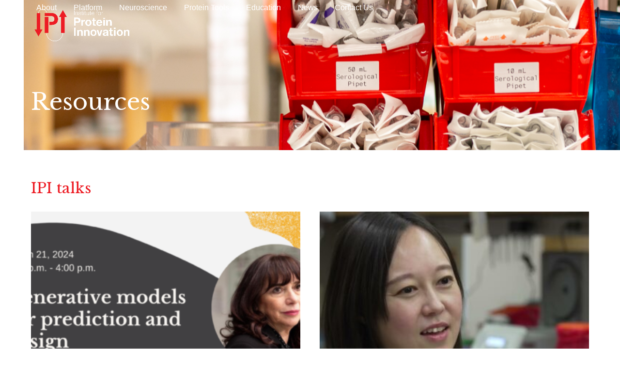

--- FILE ---
content_type: text/html; charset=UTF-8
request_url: https://proteininnovation.org/resources/ipi-talks/
body_size: 27680
content:
<!DOCTYPE html>
<html lang="en-US" class="wpex-classic-style">
<head>
<meta charset="UTF-8">
<link rel="profile" href="http://gmpg.org/xfn/11">
<script async src="https://www.googletagmanager.com/gtag/js?id=G-BKJM13KDD7"></script><script>window.dataLayer = window.dataLayer || [];function gtag(){dataLayer.push(arguments);}gtag('js', new Date());gtag('config', 'G-BKJM13KDD7', { 'anonymize_ip': true });</script><script type="text/template" id="freeze-table-template">
  <div class="frzTbl antiscroll-wrap frzTbl--scrolled-to-left-edge">
    <div class="frzTbl-scroll-overlay antiscroll-inner">
        <div class="frzTbl-scroll-overlay__inner"></div>
    </div>
    <div class="frzTbl-content-wrapper">

        <!-- sticky outer heading -->
        <div class="frzTbl-fixed-heading-wrapper-outer">          
          <div class="frzTbl-fixed-heading-wrapper">
            <div class="frzTbl-fixed-heading-wrapper__inner">
              {{heading}}
            </div>    
          </div>
        </div>

        <!-- column shadows -->
        <div class="frzTbl-frozen-columns-wrapper">
          <!-- left -->
          <div class="frzTbl-frozen-columns-wrapper__columns frzTbl-frozen-columns-wrapper__columns--left {{hide-left-column}}"></div>
          <!-- right -->            
          <div class="frzTbl-frozen-columns-wrapper__columns frzTbl-frozen-columns-wrapper__columns--right {{hide-right-column}}"></div>
        </div>

        <!-- table -->
        <div class="frzTbl-table-wrapper">
          <div class="frzTbl-table-wrapper__inner">
            <div class="frzTbl-table-placeholder"></div>
          </div>
        </div>

    </div>
  </div>
</script><script type="text/template" id="tmpl-wcpt-product-form-loading-modal">
  <div class="wcpt-modal wcpt-product-form-loading-modal" data-wcpt-product-id="{{{ data.product_id }}}">
    <div class="wcpt-modal-content">
      <div class="wcpt-close-modal">
        <!-- close 'x' icon svg -->
        <span class="wcpt-icon wcpt-icon-x wcpt-close-modal-icon">
          <svg xmlns="http://www.w3.org/2000/svg" width="24" height="24" viewBox="0 0 24 24" fill="none" stroke="currentColor" stroke-width="2" stroke-linecap="round" stroke-linejoin="round" class="feather feather-x"><line x1="18" y1="6" x2="6" y2="18"></line><line x1="6" y1="6" x2="18" y2="18"></line>
          </svg>
        </span>
      </div>
      <span class="wcpt-product-form-loading-text">
        <i class="wcpt-ajax-badge">
          <!-- ajax loading icon svg -->
          <svg xmlns="http://www.w3.org/2000/svg" width="24" height="24" viewBox="0 0 24 24" fill="none" stroke="currentColor" stroke-width="2" stroke-linecap="round" stroke-linejoin="round" class="feather feather-loader" color="#384047">
            <line x1="12" y1="2" x2="12" y2="6"></line><line x1="12" y1="18" x2="12" y2="22"></line><line x1="4.93" y1="4.93" x2="7.76" y2="7.76"></line><line x1="16.24" y1="16.24" x2="19.07" y2="19.07"></line><line x1="2" y1="12" x2="6" y2="12"></line><line x1="18" y1="12" x2="22" y2="12"></line><line x1="4.93" y1="19.07" x2="7.76" y2="16.24"></line><line x1="16.24" y1="7.76" x2="19.07" y2="4.93"></line>
          </svg>
        </i>

        Loading&hellip;      </span>
    </div>
  </div>
</script>
<script type="text/template" id="tmpl-wcpt-cart-checkbox-trigger">
	<div 
		class="wcpt-cart-checkbox-trigger"
		data-wcpt-redirect-url=""
	>
		<style media="screen">
	@media(min-width:1200px){
		.wcpt-cart-checkbox-trigger {
			display: inline-block;
					}
	}
	@media(max-width:1100px){
		.wcpt-cart-checkbox-trigger {
			display: inline-block;
		}
	}

	.wcpt-cart-checkbox-trigger {
		background-color : #4CAF50; border-color : rgba(0, 0, 0, .1); color : rgba(255, 255, 255); 	}

</style>
		<span 
      class="wcpt-icon wcpt-icon-shopping-bag wcpt-cart-checkbox-trigger__shopping-icon "    ><svg xmlns="http://www.w3.org/2000/svg" width="24" height="24" viewBox="0 0 24 24" fill="none" stroke="currentColor" stroke-width="2" stroke-linecap="round" stroke-linejoin="round" class="feather feather-shopping-bag"><path d="M6 2L3 6v14a2 2 0 0 0 2 2h14a2 2 0 0 0 2-2V6l-3-4z"></path><line x1="3" y1="6" x2="21" y2="6"></line><path d="M16 10a4 4 0 0 1-8 0"></path></svg></span>		<span class="wcpt-cart-checkbox-trigger__text">Add selected (<span class="wcpt-total-selected"></span>) to cart</span>
		<span class="wcpt-cart-checkbox-trigger__close">✕</span>
	</div>
</script><meta name='robots' content='index, follow, max-image-preview:large, max-snippet:-1, max-video-preview:-1' />
	<style>img:is([sizes="auto" i], [sizes^="auto," i]) { contain-intrinsic-size: 3000px 1500px }</style>
	<script type="text/javascript"> var jbp_elements_ajax_url = "https://proteininnovation.org/?ajax-request=jbp_elements";</script><meta name="viewport" content="width=device-width, initial-scale=1">

	<!-- This site is optimized with the Yoast SEO Premium plugin v25.4 (Yoast SEO v26.8) - https://yoast.com/product/yoast-seo-premium-wordpress/ -->
	<title>IPI Talks - Institute for Protein Innovation</title>
	<link rel="canonical" href="https://proteininnovation.org/resources/webinars/" />
	<meta property="og:locale" content="en_US" />
	<meta property="og:type" content="article" />
	<meta property="og:title" content="IPI Talks" />
	<meta property="og:url" content="https://proteininnovation.org/resources/webinars/" />
	<meta property="og:site_name" content="Institute for Protein Innovation" />
	<meta property="article:publisher" content="https://www.facebook.com/proteininnovation" />
	<meta property="article:modified_time" content="2022-11-07T16:31:22+00:00" />
	<meta name="twitter:card" content="summary_large_image" />
	<meta name="twitter:site" content="@ipiproteins" />
	<meta name="twitter:label1" content="Est. reading time" />
	<meta name="twitter:data1" content="1 minute" />
	<script type="application/ld+json" class="yoast-schema-graph">{"@context":"https://schema.org","@graph":[{"@type":"WebPage","@id":"https://proteininnovation.org/resources/webinars/","url":"https://proteininnovation.org/resources/webinars/","name":"IPI Talks - Institute for Protein Innovation","isPartOf":{"@id":"https://proteininnovation.org/#website"},"datePublished":"2021-08-20T15:27:36+00:00","dateModified":"2022-11-07T16:31:22+00:00","breadcrumb":{"@id":"https://proteininnovation.org/resources/webinars/#breadcrumb"},"inLanguage":"en-US","potentialAction":[{"@type":"ReadAction","target":["https://proteininnovation.org/resources/webinars/"]}]},{"@type":"BreadcrumbList","@id":"https://proteininnovation.org/resources/webinars/#breadcrumb","itemListElement":[{"@type":"ListItem","position":1,"name":"Home","item":"https://proteininnovation.org/"},{"@type":"ListItem","position":2,"name":"Resources","item":"https://proteininnovation.org/resources/"},{"@type":"ListItem","position":3,"name":"Webinars"}]},{"@type":"WebSite","@id":"https://proteininnovation.org/#website","url":"https://proteininnovation.org/","name":"Institute for Protein Innovation","description":"Pioneering a new approach to enable biological discovery.","publisher":{"@id":"https://proteininnovation.org/#organization"},"alternateName":"IPI","potentialAction":[{"@type":"SearchAction","target":{"@type":"EntryPoint","urlTemplate":"https://proteininnovation.org/?s={search_term_string}"},"query-input":{"@type":"PropertyValueSpecification","valueRequired":true,"valueName":"search_term_string"}}],"inLanguage":"en-US"},{"@type":"Organization","@id":"https://proteininnovation.org/#organization","name":"Institute for Protein Innovation","alternateName":"IPI","url":"https://proteininnovation.org/","logo":{"@type":"ImageObject","inLanguage":"en-US","@id":"https://proteininnovation.org/#/schema/logo/image/","url":"https://proteininnovation.org/wp-content/uploads/2021/05/ipi-logo-light-800.png","contentUrl":"https://proteininnovation.org/wp-content/uploads/2021/05/ipi-logo-light-800.png","width":800,"height":284,"caption":"Institute for Protein Innovation"},"image":{"@id":"https://proteininnovation.org/#/schema/logo/image/"},"sameAs":["https://www.facebook.com/proteininnovation","https://x.com/ipiproteins","https://www.linkedin.com/company/ipiproteins","https://www.instagram.com/ipiproteins/"]}]}</script>
	<!-- / Yoast SEO Premium plugin. -->


<link rel='dns-prefetch' href='//js.stripe.com' />
<link rel='dns-prefetch' href='//use.typekit.net' />
<link rel='dns-prefetch' href='//checkout.stripe.com' />
<link rel='dns-prefetch' href='//fonts.googleapis.com' />
<link rel="alternate" type="application/rss+xml" title="Institute for Protein Innovation &raquo; Feed" href="https://proteininnovation.org/feed/" />
<link rel="alternate" type="application/rss+xml" title="Institute for Protein Innovation &raquo; Comments Feed" href="https://proteininnovation.org/comments/feed/" />
<link rel='stylesheet' id='stripe-main-styles-css' href='https://proteininnovation.org/wp-content/mu-plugins/vendor/godaddy/mwc-core/assets/css/stripe-settings.css' media='all' />
<link rel='stylesheet' id='js_composer_front-css' href='https://proteininnovation.org/wp-content/plugins/js_composer/assets/css/js_composer.min.css?ver=8.5' media='all' />
<link rel='stylesheet' id='wpex-fm-tmu3buw-css' href='https://use.typekit.net/tmu3buw.css' media='all' />
<link rel='stylesheet' id='awsm-team-css-css' href='https://proteininnovation.org/wp-content/plugins/awsm-team-pro/css/team.min.css?ver=1.11.1' media='all' />
<link rel='stylesheet' id='contact-form-7-css' href='https://proteininnovation.org/wp-content/plugins/contact-form-7/includes/css/styles.css?ver=6.1' media='all' />
<link rel='stylesheet' id='gn-frontend-gnfollow-style-css' href='https://proteininnovation.org/wp-content/plugins/gn-publisher/assets/css/gn-frontend-gnfollow.min.css?ver=1.5.26' media='all' />
<link rel='stylesheet' id='font-awesome-css' href='https://proteininnovation.org/wp-content/plugins/jblog-elements/assets/fonts/font-awesome/font-awesome.css?ver=1.1.2' media='all' />
<link rel='stylesheet' id='jblog-icon-css' href='https://proteininnovation.org/wp-content/plugins/jblog-elements/assets/fonts/jblog-icon/jblog-icon.min.css?ver=1.1.2' media='all' />
<link rel='stylesheet' id='owl-carousel-css' href='https://proteininnovation.org/wp-content/plugins/jblog-elements/assets/css/lib/owl.carousel.css?ver=1.1.2' media='all' />
<link rel='stylesheet' id='jblog-elements-main-css' href='https://proteininnovation.org/wp-content/plugins/jblog-elements/assets/css/main.min.css?ver=1.1.2' media='all' />
<link rel='stylesheet' id='sr7css-css' href='//proteininnovation.org/wp-content/plugins/revslider/public/css/sr7.css?ver=6.7.20' media='all' />
<link rel='stylesheet' id='simple-banner-style-css' href='https://proteininnovation.org/wp-content/plugins/simple-banner/simple-banner.css?ver=3.2.1' media='all' />
<link rel='stylesheet' id='antiscroll-css' href='https://proteininnovation.org/wp-content/plugins/wc-product-table-pro/assets/antiscroll/css.min.css?ver=4.5.0' media='all' />
<link rel='stylesheet' id='freeze_table-css' href='https://proteininnovation.org/wp-content/plugins/wc-product-table-pro/assets/freeze_table_v2/css.min.css?ver=4.5.0' media='all' />
<link rel='stylesheet' id='photoswipe-css' href='https://proteininnovation.org/wp-content/plugins/woocommerce/assets/css/photoswipe/photoswipe.min.css?ver=4.5.0' media='all' />
<link rel='stylesheet' id='photoswipe-default-skin-css' href='https://proteininnovation.org/wp-content/plugins/woocommerce/assets/css/photoswipe/default-skin/default-skin.min.css?ver=4.5.0' media='all' />
<link rel='stylesheet' id='multirange-css' href='https://proteininnovation.org/wp-content/plugins/wc-product-table-pro/assets/multirange/css.min.css?ver=4.5.0' media='all' />
<link rel='stylesheet' id='wcpt-css' href='https://proteininnovation.org/wp-content/plugins/wc-product-table-pro/assets/css.min.css?ver=4.5.0' media='all' />
<style id='wcpt-inline-css'>

    .mejs-button>button {
      background: transparent url(https://proteininnovation.org/wp-includes/js/mediaelement/mejs-controls.svg) !important;
    }
    .mejs-mute>button {
      background-position: -60px 0 !important;
    }    
    .mejs-unmute>button {
      background-position: -40px 0 !important;
    }    
    .mejs-pause>button {
      background-position: -20px 0 !important;
    }    
  

      .wcpt .quantity.wcpt-quantity > div.wpex-quantity-btns-wrap {
        display: inline-block !important;
        height: 100%;
      }
      
      .wcpt .quantity.wcpt-quantity > div.wpex-quantity-btns-wrap .wpex-quantity-btns {
          display: none !important;
      }
      
</style>
<link rel='stylesheet' id='mediaelement-css' href='https://proteininnovation.org/wp-includes/js/mediaelement/mediaelementplayer-legacy.min.css?ver=4.2.17' media='all' />
<link rel='stylesheet' id='wp-mediaelement-css' href='https://proteininnovation.org/wp-includes/js/mediaelement/wp-mediaelement.min.css?ver=6.8.3' media='all' />
<style id='woocommerce-inline-inline-css'>
.woocommerce form .form-row .required { visibility: visible; }
</style>
<link rel='stylesheet' id='stripe-checkout-button-css' href='https://checkout.stripe.com/v3/checkout/button.css' media='all' />
<link rel='stylesheet' id='simpay-public-css' href='https://proteininnovation.org/wp-content/plugins/wp-simple-pay-pro-3/includes/core/assets/css/simpay-public.min.css?ver=4.16.1' media='all' />
<link rel='stylesheet' id='simpay-public-pro-css' href='https://proteininnovation.org/wp-content/plugins/wp-simple-pay-pro-3/includes/pro/assets/css/simpay-public-pro.min.css?ver=4.16.1' media='all' />
<link rel='stylesheet' id='wpex-infgrapihcs-css' href='https://proteininnovation.org/wp-content/plugins/wp-timelines/css/style-infographics.css?ver=1.0' media='all' />
<link rel='stylesheet' id='wpex-font-awesome-css' href='https://proteininnovation.org/wp-content/plugins/wp-timelines/css/font-awesome/css/font-awesome.min.css?ver=6.8.3' media='all' />
<link rel='stylesheet' id='wpex-google-fonts-css' href='//fonts.googleapis.com/css?family=Source+Sans+Pro%7Carial%2C+helvetica%2C+sans-serif%7CLibre+Baskerville&#038;ver=1.0.0' media='all' />
<link rel='stylesheet' id='wpex-ex_s_lick-css' href='https://proteininnovation.org/wp-content/plugins/wp-timelines/js/ex_s_lick/ex_s_lick.css?ver=6.8.3' media='all' />
<link rel='stylesheet' id='wpex-ex_s_lick-theme-css' href='https://proteininnovation.org/wp-content/plugins/wp-timelines/js/ex_s_lick/ex_s_lick-theme.css?ver=6.8.3' media='all' />
<link rel='stylesheet' id='wpex-timeline-animate-css' href='https://proteininnovation.org/wp-content/plugins/wp-timelines/css/animate.css?ver=6.8.3' media='all' />
<link rel='stylesheet' id='wpex-timeline-css-css' href='https://proteininnovation.org/wp-content/plugins/wp-timelines/css/style.css?ver=6.8.3' media='all' />
<link rel='stylesheet' id='wpex-timeline-sidebyside-css' href='https://proteininnovation.org/wp-content/plugins/wp-timelines/css/style-sidebyside.css?ver=6.8.3' media='all' />
<link rel='stylesheet' id='wpex-horiz-css-css' href='https://proteininnovation.org/wp-content/plugins/wp-timelines/css/horiz-style.css?ver=3.2' media='all' />
<link rel='stylesheet' id='wpex-timeline-dark-css-css' href='https://proteininnovation.org/wp-content/plugins/wp-timelines/css/dark.css?ver=6.8.3' media='all' />
<style id='wpex-timeline-dark-css-inline-css'>
    .wpex-timeline > li .wpex-timeline-icon .fa{font-weight: normal;}
    	.wpex-timeline-list,
    .wpex .wptl-excerpt,
    .wpex-single-timeline,
    .glightbox-clean .gslide-desc,
    .extl-hoz-sbd-ct,
	.wpex{font-family: "arial, helvetica, sans-serif", sans-serif;}
    .wptl-excerpt,
    .glightbox-clean .gslide-desc,
    .extl-hoz-sbd-ct,
    .wptl-filter-box select,
    .wpex-timeline > li .wpex-timeline-label{color: #000000;}
    .wpex-timeline-list,
    .wpex .wptl-excerpt,
    .wpex-single-timeline,
	.wpex,
    .wptl-filter-box select,
    .glightbox-clean .gslide-desc,
    .wpex-timeline > li .wpex-timeline-label{font-size:16px;}
	.wpex-single-timeline h1.tl-title,
	.wpex-timeline-list.show-icon li .wpex-content-left,
    .wpex-timeline-list .wptl-feature-name span,
    .wpex .wpex-dates a, .wpex h2, .wpex h2 a, .wpex .timeline-details h2,
    .wpex-timeline > li .wpex-timeline-time span:last-child,
    .extl-lb .gslide-description.description-right h3.lb-title,
    .wpex-timeline > li .wpex-timeline-label h2 a,
    .wpex.horizontal-timeline .extl-hoz-sbs h2 a, 
    .wpex.horizontal-timeline .wpex-timeline-label h2 a,
    .wpex .timeline-details h2{
        font-family: "Libre Baskerville", sans-serif;        color:#ec1d24;    }
	.wpex-single-timeline h1.tl-title,
    .wpex-timeline-list .wptl-feature-name span,
    .wpex-timeline > li .wpex-timeline-time span:last-child,
    .extl-lb .gslide-description.description-right h3.lb-title,
	.wpex h2, .wpex h2 a, .wpex .timeline-details h2, .wpex .timeline-details h2{font-size: 16px;}
	.wptl-more-meta span a, .wptl-more-meta span,
	.wpex-endlabel.wpex-loadmore span, .wpex-tltitle.wpex-loadmore span, .wpex-loadmore .loadmore-timeline,
    .wpex .timeline-details .wptl-readmore > a,
    .wpex-timeline > li .wpex-timeline-time span.info-h,
	li .wptl-readmore-center > a{font-family: "arial, helvetica, sans-serif", sans-serif;}
	.wptl-more-meta span a, .wptl-more-meta span,
	.wpex-endlabel.wpex-loadmore span, .wpex-tltitle.wpex-loadmore span, .wpex-loadmore .loadmore-timeline,
    .wpex-timeline > li .wpex-timeline-time span.info-h,
    .wpex .timeline-details .wptl-readmore > a,
	li .wptl-readmore-center > a{font-size: 16px;}
			.wpifgr-timeline{font-family: "arial, helvetica, sans-serif", sans-serif;}
						.wpifgr-timeline{color: #000000;}
						.wpifgr-timeline{font-size: 16px;}
						.wpifgr-timeline .tlif-title{color: #ec1d24;}
						.wpifgr-timeline .tlif-title{font-family: Libre Baskerville;}
						.wpifgr-timeline .tlif-title{font-size: 16px;}
						.wpifgr-timeline .tlif-readmore{font-family: arial, helvetica, sans-serif;}
						.wpifgr-timeline .tlif-readmore{font-size: 16px;}
			
</style>
<link rel='stylesheet' id='wp-components-css' href='https://proteininnovation.org/wp-includes/css/dist/components/style.min.css?ver=6.8.3' media='all' />
<link rel='stylesheet' id='godaddy-styles-css' href='https://proteininnovation.org/wp-content/mu-plugins/vendor/wpex/godaddy-launch/includes/Dependencies/GoDaddy/Styles/build/latest.css?ver=2.0.2' media='all' />
<link rel='stylesheet' id='wpex-woocommerce-css' href='https://proteininnovation.org/wp-content/themes/Total/assets/css/frontend/woocommerce/core.min.css?ver=6.4' media='all' />
<link rel='stylesheet' id='wpex-fm-5900-css' href='https://fonts.googleapis.com/css2?family=Libre+Baskerville:ital,wght@0,100;0,200;0,300;0,400;1,100;1,200;1,300;1,400&#038;display=swap&#038;subset=greek' media='all' />
<link rel='stylesheet' id='wpex-style-css' href='https://proteininnovation.org/wp-content/themes/Total/style.css?ver=6.4' media='all' />
<link rel='stylesheet' id='wpex-mobile-menu-breakpoint-max-css' href='https://proteininnovation.org/wp-content/themes/Total/assets/css/frontend/breakpoints/max.min.css?ver=6.4' media='only screen and (max-width:1165px)' />
<link rel='stylesheet' id='wpex-mobile-menu-breakpoint-min-css' href='https://proteininnovation.org/wp-content/themes/Total/assets/css/frontend/breakpoints/min.min.css?ver=6.4' media='only screen and (min-width:1166px)' />
<link rel='stylesheet' id='wpex-overlay-header-css' href='https://proteininnovation.org/wp-content/themes/Total/assets/css/frontend/header/overlay.min.css?ver=6.4' media='all' />
<link rel='stylesheet' id='vcex-shortcodes-css' href='https://proteininnovation.org/wp-content/themes/Total/assets/css/frontend/vcex-shortcodes.min.css?ver=6.4' media='all' />
<link rel='stylesheet' id='dflip-style-css' href='https://proteininnovation.org/wp-content/plugins/3d-flipbook-dflip-lite/assets/css/dflip.min.css?ver=2.4.20' media='all' />
<link rel='stylesheet' id='jeg_customizer_font-css' href='//fonts.googleapis.com/css?family=Libre+Baskerville%3Areguler&#038;display=swap&#038;ver=1.2.3' media='all' />
<link rel='stylesheet' id='wpex-wpbakery-css' href='https://proteininnovation.org/wp-content/themes/Total/assets/css/frontend/wpbakery.min.css?ver=6.4' media='all' />
<script type="text/template" id="tmpl-variation-template">
	<div class="woocommerce-variation-description">{{{ data.variation.variation_description }}}</div>
	<div class="woocommerce-variation-price">{{{ data.variation.price_html }}}</div>
	<div class="woocommerce-variation-availability">{{{ data.variation.availability_html }}}</div>
</script>
<script type="text/template" id="tmpl-unavailable-variation-template">
	<p role="alert">Sorry, this product is unavailable. Please choose a different combination.</p>
</script>
  <script>
    if (typeof wcpt_persist_params === 'undefined') {
      var wcpt_persist_params = [];
    }
    wcpt_persist_params.push('hide_form');
  </script>
    <script>   if (typeof wcpt_persist_params === 'undefined') { var wcpt_persist_params = []; } wcpt_persist_params = wcpt_persist_params.concat(["min_price","max_price","rating_filter","filter_applications","filter_isotype","filter_isotype-format","filter_reactivity","filter_source-species","filter_specificity"]);
  </script>
  <script src="https://proteininnovation.org/wp-includes/js/jquery/jquery.min.js?ver=3.7.1" id="jquery-core-js"></script>
<script src="https://proteininnovation.org/wp-includes/js/jquery/jquery-migrate.min.js?ver=3.4.1" id="jquery-migrate-js"></script>
<script src="//proteininnovation.org/wp-content/plugins/revslider/public/js/libs/tptools.js?ver=6.7.20" id="tp-tools-js" async data-wp-strategy="async"></script>
<script src="//proteininnovation.org/wp-content/plugins/revslider/public/js/sr7.js?ver=6.7.20" id="sr7-js" async data-wp-strategy="async"></script>
<script id="simple-banner-script-js-before">
const simpleBannerScriptParams = {"pro_version_enabled":"","debug_mode":false,"id":979,"version":"3.2.1","banner_params":[{"hide_simple_banner":"yes","simple_banner_prepend_element":"body","simple_banner_position":"sticky","header_margin":"","header_padding":"","wp_body_open_enabled":"","wp_body_open":true,"simple_banner_z_index":"","simple_banner_text":"Trying to get a hold of us? Sadly, we\u2019ve experienced some technical issues, including receiving emails. The good news is that those issues are resolved. We ask if you did try to contact us in the past two days, please resend your message. We want to hear from you!","disabled_on_current_page":false,"disabled_pages_array":[],"is_current_page_a_post":false,"disabled_on_posts":"","simple_banner_disabled_page_paths":"","simple_banner_font_size":"","simple_banner_color":"#ed1c24","simple_banner_text_color":"","simple_banner_link_color":"white","simple_banner_close_color":"","simple_banner_custom_css":"margin-bottom: 5px;","simple_banner_scrolling_custom_css":"","simple_banner_text_custom_css":"","simple_banner_button_css":"","site_custom_css":"","keep_site_custom_css":"","site_custom_js":"","keep_site_custom_js":"","close_button_enabled":"","close_button_expiration":"","close_button_cookie_set":false,"current_date":{"date":"2026-01-22 10:20:44.110823","timezone_type":3,"timezone":"UTC"},"start_date":{"date":"2026-01-22 10:20:44.110828","timezone_type":3,"timezone":"UTC"},"end_date":{"date":"2026-01-22 10:20:44.110831","timezone_type":3,"timezone":"UTC"},"simple_banner_start_after_date":"","simple_banner_remove_after_date":"","simple_banner_insert_inside_element":""}]}
</script>
<script src="https://proteininnovation.org/wp-content/plugins/simple-banner/simple-banner.js?ver=3.2.1" id="simple-banner-script-js"></script>
<script src="https://proteininnovation.org/wp-includes/js/underscore.min.js?ver=1.13.7" id="underscore-js"></script>
<script id="wp-util-js-extra">
var _wpUtilSettings = {"ajax":{"url":"\/wp-admin\/admin-ajax.php"}};
</script>
<script src="https://proteininnovation.org/wp-includes/js/wp-util.min.js?ver=6.8.3" id="wp-util-js"></script>
<script id="wc-add-to-cart-js-extra">
var wc_add_to_cart_params = {"ajax_url":"\/wp-admin\/admin-ajax.php","wc_ajax_url":"\/?wc-ajax=%%endpoint%%","i18n_view_cart":"View cart","cart_url":"https:\/\/proteininnovation.org","is_cart":"","cart_redirect_after_add":"no"};
</script>
<script src="https://proteininnovation.org/wp-content/plugins/woocommerce/assets/js/frontend/add-to-cart.min.js?ver=10.4.2" id="wc-add-to-cart-js" defer data-wp-strategy="defer"></script>
<script id="wc-add-to-cart-variation-js-extra">
var wc_add_to_cart_variation_params = {"wc_ajax_url":"\/?wc-ajax=%%endpoint%%","i18n_no_matching_variations_text":"Sorry, no products matched your selection. Please choose a different combination.","i18n_make_a_selection_text":"Please select some product options before adding this product to your cart.","i18n_unavailable_text":"Sorry, this product is unavailable. Please choose a different combination.","i18n_reset_alert_text":"Your selection has been reset. Please select some product options before adding this product to your cart."};
</script>
<script src="https://proteininnovation.org/wp-content/plugins/woocommerce/assets/js/frontend/add-to-cart-variation.min.js?ver=10.4.2" id="wc-add-to-cart-variation-js" defer data-wp-strategy="defer"></script>
<script src="https://proteininnovation.org/wp-content/plugins/woocommerce/assets/js/jquery-blockui/jquery.blockUI.min.js?ver=2.7.0-wc.10.4.2" id="wc-jquery-blockui-js" defer data-wp-strategy="defer"></script>
<script src="https://proteininnovation.org/wp-content/plugins/woocommerce/assets/js/js-cookie/js.cookie.min.js?ver=2.1.4-wc.10.4.2" id="wc-js-cookie-js" defer data-wp-strategy="defer"></script>
<script id="woocommerce-js-extra">
var woocommerce_params = {"ajax_url":"\/wp-admin\/admin-ajax.php","wc_ajax_url":"\/?wc-ajax=%%endpoint%%","i18n_password_show":"Show password","i18n_password_hide":"Hide password"};
</script>
<script src="https://proteininnovation.org/wp-content/plugins/woocommerce/assets/js/frontend/woocommerce.min.js?ver=10.4.2" id="woocommerce-js" defer data-wp-strategy="defer"></script>
<script id="wpex-core-js-extra">
var wpex_theme_params = {"selectArrowIcon":"<span class=\"wpex-select-arrow__icon wpex-icon--sm wpex-flex wpex-icon\" aria-hidden=\"true\"><svg viewBox=\"0 0 24 24\" xmlns=\"http:\/\/www.w3.org\/2000\/svg\"><rect fill=\"none\" height=\"24\" width=\"24\"\/><g transform=\"matrix(0, -1, 1, 0, -0.115, 23.885)\"><polygon points=\"17.77,3.77 16,2 6,12 16,22 17.77,20.23 9.54,12\"\/><\/g><\/svg><\/span>","customSelects":".widget_categories form,.widget_archive select,.vcex-form-shortcode select,.woocommerce-ordering .orderby,#dropdown_product_cat,.single-product .variations_form .variations select","scrollToHash":"1","localScrollFindLinks":"1","localScrollHighlight":"1","localScrollUpdateHash":"1","scrollToHashTimeout":"500","localScrollTargets":"li.local-scroll a, a.local-scroll, .local-scroll-link, .local-scroll-link > a,.sidr-class-local-scroll-link,li.sidr-class-local-scroll > span > a,li.sidr-class-local-scroll > a","scrollToBehavior":"smooth"};
</script>
<script src="https://proteininnovation.org/wp-content/themes/Total/assets/js/frontend/core.min.js?ver=6.4" id="wpex-core-js" defer data-wp-strategy="defer"></script>
<script id="wpex-inline-js-after">
!function(){const e=document.querySelector("html"),t=()=>{const t=window.innerWidth-document.documentElement.clientWidth;t&&e.style.setProperty("--wpex-scrollbar-width",`${t}px`)};t(),window.addEventListener("resize",(()=>{t()}))}();
</script>
<script id="wpex-sticky-header-js-extra">
var wpex_sticky_header_params = {"breakpoint":"1166","shrink":"1","shrinkOnMobile":"1","shrinkHeight":"80"};
</script>
<script src="https://proteininnovation.org/wp-content/themes/Total/assets/js/frontend/sticky/header.min.js?ver=6.4" id="wpex-sticky-header-js" defer data-wp-strategy="defer"></script>
<script id="wpex-mobile-menu-sidr-js-extra">
var wpex_mobile_menu_sidr_params = {"breakpoint":"1165","i18n":{"openSubmenu":"Open submenu of %s","closeSubmenu":"Close submenu of %s"},"openSubmenuIcon":"<span class=\"wpex-open-submenu__icon wpex-transition-transform wpex-duration-300 wpex-icon\" aria-hidden=\"true\"><svg xmlns=\"http:\/\/www.w3.org\/2000\/svg\" viewBox=\"0 0 448 512\"><path d=\"M201.4 342.6c12.5 12.5 32.8 12.5 45.3 0l160-160c12.5-12.5 12.5-32.8 0-45.3s-32.8-12.5-45.3 0L224 274.7 86.6 137.4c-12.5-12.5-32.8-12.5-45.3 0s-12.5 32.8 0 45.3l160 160z\"\/><\/svg><\/span>","source":"#site-navigation","side":"right","dark_surface":"1","displace":"","aria_label":"Mobile menu","aria_label_close":"Close mobile menu","class":"has-background","speed":"300"};
</script>
<script src="https://proteininnovation.org/wp-content/themes/Total/assets/js/frontend/mobile-menu/sidr.min.js?ver=6.4" id="wpex-mobile-menu-sidr-js" defer data-wp-strategy="defer"></script>
<script></script><link rel="https://api.w.org/" href="https://proteininnovation.org/wp-json/" /><link rel="alternate" title="JSON" type="application/json" href="https://proteininnovation.org/wp-json/wp/v2/pages/979" /><link rel="EditURI" type="application/rsd+xml" title="RSD" href="https://proteininnovation.org/xmlrpc.php?rsd" />
<link rel='shortlink' href='https://proteininnovation.org/?p=979' />
<link rel="alternate" title="oEmbed (JSON)" type="application/json+oembed" href="https://proteininnovation.org/wp-json/oembed/1.0/embed?url=https%3A%2F%2Fproteininnovation.org%2Fresources%2Fipi-talks%2F" />
<link rel="alternate" title="oEmbed (XML)" type="text/xml+oembed" href="https://proteininnovation.org/wp-json/oembed/1.0/embed?url=https%3A%2F%2Fproteininnovation.org%2Fresources%2Fipi-talks%2F&#038;format=xml" />
<!-- HFCM by 99 Robots - Snippet # 1: Google Analytics -->
<!-- Global site tag (gtag.js) - Google Analytics -->
<script async src="https://www.googletagmanager.com/gtag/js?id=G-BKJM13KDD7"></script>
<script>
  window.dataLayer = window.dataLayer || [];
  function gtag(){dataLayer.push(arguments);}
  gtag('js', new Date());


  gtag('config', 'G-BKJM13KDD7');
</script>
<!-- /end HFCM by 99 Robots -->
<!-- HFCM by 99 Robots - Snippet # 2: Turquoise Adobe Font -->
<link rel="stylesheet" href="https://use.typekit.net/ucp7fwy.css">
<!-- /end HFCM by 99 Robots -->
<style id="simple-banner-hide" type="text/css">.simple-banner{display:none;}</style><style id="simple-banner-position" type="text/css">.simple-banner{position:sticky;}</style><style id="simple-banner-background-color" type="text/css">.simple-banner{background:#ed1c24;}</style><style id="simple-banner-text-color" type="text/css">.simple-banner .simple-banner-text{color: #ffffff;}</style><style id="simple-banner-link-color" type="text/css">.simple-banner .simple-banner-text a{color:white;}</style><style id="simple-banner-z-index" type="text/css">.simple-banner{z-index: 99999;}</style><style id="simple-banner-custom-css" type="text/css">.simple-banner{margin-bottom: 5px;}</style><style id="simple-banner-site-custom-css-dummy" type="text/css"></style><script id="simple-banner-site-custom-js-dummy" type="text/javascript"></script><meta name="viewport" content="width=device-width, minimum-scale=1" />	<noscript><style>.woocommerce-product-gallery{ opacity: 1 !important; }</style></noscript>
	<style>.recentcomments a{display:inline !important;padding:0 !important;margin:0 !important;}</style><link rel="preconnect" href="https://fonts.googleapis.com">
<link rel="preconnect" href="https://fonts.gstatic.com/" crossorigin>
<noscript><style>body:not(.content-full-screen) .wpex-vc-row-stretched[data-vc-full-width-init="false"]{visibility:visible;}</style></noscript><link rel="icon" href="https://proteininnovation.org/wp-content/uploads/2021/12/cropped-IPI-e1640106328306-32x32.png" sizes="32x32" />
<link rel="icon" href="https://proteininnovation.org/wp-content/uploads/2021/12/cropped-IPI-e1640106328306-192x192.png" sizes="192x192" />
<link rel="apple-touch-icon" href="https://proteininnovation.org/wp-content/uploads/2021/12/cropped-IPI-e1640106328306-180x180.png" />
<meta name="msapplication-TileImage" content="https://proteininnovation.org/wp-content/uploads/2021/12/cropped-IPI-e1640106328306-270x270.png" />
<style id="jeg_dynamic_css" type="text/css" data-type="jeg_custom-css">.jeg_post_title, .jeg_post_title > a, jeg_archive_title { font-family: "Libre Baskerville", Helvetica,Arial,sans-serif;font-size: 24;  } .jeg_post_meta, .jeg_post_meta .fa, .jeg_postblock .jeg_subcat_list > li > a:hover, .jeg_pl_md_card .jeg_post_category a, .jeg_postblock .jeg_subcat_list > li > a.current, .jeg_pl_md_5 .jeg_post_meta, .jeg_pl_md_5 .jeg_post_meta .fa, .jeg_post_category a { font-family: "Helvetica Neue, Helvetica, Roboto, Arial, sans-serif", Helvetica,Arial,sans-serif;font-size: 16; color : #ed1c24;  } .jeg_post_excerpt,.jeg_readmore { font-family: "Helvetica Neue, Helvetica, Roboto, Arial, sans-serif", Helvetica,Arial,sans-serif;font-size: 16;  } </style><script>
	window._tpt			??= {};
	window.SR7			??= {};
	_tpt.R				??= {};
	_tpt.R.fonts		??= {};
	_tpt.R.fonts.customFonts??= {};
	SR7.devMode			=  false;
	SR7.F 				??= {};
	SR7.G				??= {};
	SR7.LIB				??= {};
	SR7.E				??= {};
	SR7.E.gAddons		??= {};
	SR7.E.php 			??= {};
	SR7.E.nonce			= '236125ce96';
	SR7.E.ajaxurl		= 'https://proteininnovation.org/wp-admin/admin-ajax.php';
	SR7.E.resturl		= 'https://proteininnovation.org/wp-json/';
	SR7.E.slug_path		= 'revslider/revslider.php';
	SR7.E.slug			= 'revslider';
	SR7.E.plugin_url	= 'https://proteininnovation.org/wp-content/plugins/revslider/';
	SR7.E.wp_plugin_url = 'https://proteininnovation.org/wp-content/plugins/';
	SR7.E.revision		= '6.7.20';
	SR7.E.fontBaseUrl	= '//fonts.googleapis.com/css2?family=';
	SR7.G.breakPoints 	= [1240,1024,778,480];
	SR7.E.modules 		= ['module','page','slide','layer','draw','animate','srtools','canvas','defaults','carousel','navigation','media','modifiers','migration'];
	SR7.E.libs 			= ['WEBGL'];
	SR7.E.css 			= ['csslp','cssbtns','cssfilters','cssnav','cssmedia'];
	SR7.E.resources		= {};
	SR7.JSON			??= {};
/*! Slider Revolution 7.0 - Page Processor */
!function(){"use strict";window.SR7??={},window._tpt??={},SR7.version="Slider Revolution 6.7.16",_tpt.getWinDim=function(t){_tpt.screenHeightWithUrlBar??=window.innerHeight;let e=SR7.F?.modal?.visible&&SR7.M[SR7.F.module.getIdByAlias(SR7.F.modal.requested)];_tpt.scrollBar=window.innerWidth!==document.documentElement.clientWidth||e&&window.innerWidth!==e.c.module.clientWidth,_tpt.winW=window.innerWidth-(_tpt.scrollBar||"prepare"==t?_tpt.scrollBarW??_tpt.mesureScrollBar():0),_tpt.winH=window.innerHeight,_tpt.winWAll=document.documentElement.clientWidth},_tpt.getResponsiveLevel=function(t,e){SR7.M[e];return _tpt.closestGE(t,_tpt.winWAll)},_tpt.mesureScrollBar=function(){let t=document.createElement("div");return t.className="RSscrollbar-measure",t.style.width="100px",t.style.height="100px",t.style.overflow="scroll",t.style.position="absolute",t.style.top="-9999px",document.body.appendChild(t),_tpt.scrollBarW=t.offsetWidth-t.clientWidth,document.body.removeChild(t),_tpt.scrollBarW},_tpt.loadCSS=async function(t,e,s){return s?_tpt.R.fonts.required[e].status=1:(_tpt.R[e]??={},_tpt.R[e].status=1),new Promise(((n,i)=>{if(_tpt.isStylesheetLoaded(t))s?_tpt.R.fonts.required[e].status=2:_tpt.R[e].status=2,n();else{const l=document.createElement("link");l.rel="stylesheet";let o="text",r="css";l["type"]=o+"/"+r,l.href=t,l.onload=()=>{s?_tpt.R.fonts.required[e].status=2:_tpt.R[e].status=2,n()},l.onerror=()=>{s?_tpt.R.fonts.required[e].status=3:_tpt.R[e].status=3,i(new Error(`Failed to load CSS: ${t}`))},document.head.appendChild(l)}}))},_tpt.addContainer=function(t){const{tag:e="div",id:s,class:n,datas:i,textContent:l,iHTML:o}=t,r=document.createElement(e);if(s&&""!==s&&(r.id=s),n&&""!==n&&(r.className=n),i)for(const[t,e]of Object.entries(i))"style"==t?r.style.cssText=e:r.setAttribute(`data-${t}`,e);return l&&(r.textContent=l),o&&(r.innerHTML=o),r},_tpt.collector=function(){return{fragment:new DocumentFragment,add(t){var e=_tpt.addContainer(t);return this.fragment.appendChild(e),e},append(t){t.appendChild(this.fragment)}}},_tpt.isStylesheetLoaded=function(t){let e=t.split("?")[0];return Array.from(document.querySelectorAll('link[rel="stylesheet"], link[rel="preload"]')).some((t=>t.href.split("?")[0]===e))},_tpt.preloader={requests:new Map,preloaderTemplates:new Map,show:function(t,e){if(!e||!t)return;const{type:s,color:n}=e;if(s<0||"off"==s)return;const i=`preloader_${s}`;let l=this.preloaderTemplates.get(i);l||(l=this.build(s,n),this.preloaderTemplates.set(i,l)),this.requests.has(t)||this.requests.set(t,{count:0});const o=this.requests.get(t);clearTimeout(o.timer),o.count++,1===o.count&&(o.timer=setTimeout((()=>{o.preloaderClone=l.cloneNode(!0),o.anim&&o.anim.kill(),void 0!==_tpt.gsap?o.anim=_tpt.gsap.fromTo(o.preloaderClone,1,{opacity:0},{opacity:1}):o.preloaderClone.classList.add("sr7-fade-in"),t.appendChild(o.preloaderClone)}),150))},hide:function(t){if(!this.requests.has(t))return;const e=this.requests.get(t);e.count--,e.count<0&&(e.count=0),e.anim&&e.anim.kill(),0===e.count&&(clearTimeout(e.timer),e.preloaderClone&&(e.preloaderClone.classList.remove("sr7-fade-in"),e.anim=_tpt.gsap.to(e.preloaderClone,.3,{opacity:0,onComplete:function(){e.preloaderClone.remove()}})))},state:function(t){if(!this.requests.has(t))return!1;return this.requests.get(t).count>0},build:(t,e="#ffffff",s="")=>{if(t<0||"off"===t)return null;const n=parseInt(t);if(t="prlt"+n,isNaN(n))return null;if(_tpt.loadCSS(SR7.E.plugin_url+"public/css/preloaders/t"+n+".css","preloader_"+t),isNaN(n)||n<6){const i=`background-color:${e}`,l=1===n||2==n?i:"",o=3===n||4==n?i:"",r=_tpt.collector();["dot1","dot2","bounce1","bounce2","bounce3"].forEach((t=>r.add({tag:"div",class:t,datas:{style:o}})));const d=_tpt.addContainer({tag:"sr7-prl",class:`${t} ${s}`,datas:{style:l}});return r.append(d),d}{let i={};if(7===n){let t;e.startsWith("#")?(t=e.replace("#",""),t=`rgba(${parseInt(t.substring(0,2),16)}, ${parseInt(t.substring(2,4),16)}, ${parseInt(t.substring(4,6),16)}, `):e.startsWith("rgb")&&(t=e.slice(e.indexOf("(")+1,e.lastIndexOf(")")).split(",").map((t=>t.trim())),t=`rgba(${t[0]}, ${t[1]}, ${t[2]}, `),t&&(i.style=`border-top-color: ${t}0.65); border-bottom-color: ${t}0.15); border-left-color: ${t}0.65); border-right-color: ${t}0.15)`)}else 12===n&&(i.style=`background:${e}`);const l=[10,0,4,2,5,9,0,4,4,2][n-6],o=_tpt.collector(),r=o.add({tag:"div",class:"sr7-prl-inner",datas:i});Array.from({length:l}).forEach((()=>r.appendChild(o.add({tag:"span",datas:{style:`background:${e}`}}))));const d=_tpt.addContainer({tag:"sr7-prl",class:`${t} ${s}`});return o.append(d),d}}},SR7.preLoader={show:(t,e)=>{"off"!==(SR7.M[t]?.settings?.pLoader?.type??"off")&&_tpt.preloader.show(e||SR7.M[t].c.module,SR7.M[t]?.settings?.pLoader??{color:"#fff",type:10})},hide:(t,e)=>{"off"!==(SR7.M[t]?.settings?.pLoader?.type??"off")&&_tpt.preloader.hide(e||SR7.M[t].c.module)},state:(t,e)=>_tpt.preloader.state(e||SR7.M[t].c.module)},_tpt.prepareModuleHeight=function(t){window.SR7.M??={},window.SR7.M[t.id]??={},"ignore"==t.googleFont&&(SR7.E.ignoreGoogleFont=!0);let e=window.SR7.M[t.id];if(null==_tpt.scrollBarW&&_tpt.mesureScrollBar(),e.c??={},e.states??={},e.settings??={},e.settings.size??={},t.fixed&&(e.settings.fixed=!0),e.c.module=document.getElementById(t.id),e.c.adjuster=e.c.module.getElementsByTagName("sr7-adjuster")[0],e.c.content=e.c.module.getElementsByTagName("sr7-content")[0],"carousel"==t.type&&(e.c.carousel=e.c.content.getElementsByTagName("sr7-carousel")[0]),null==e.c.module||null==e.c.module)return;t.plType&&t.plColor&&(e.settings.pLoader={type:t.plType,color:t.plColor}),void 0!==t.plType&&"off"!==t.plType&&SR7.preLoader.show(t.id,e.c.module),_tpt.winW||_tpt.getWinDim("prepare"),_tpt.getWinDim();let s=""+e.c.module.dataset?.modal;"modal"==s||"true"==s||"undefined"!==s&&"false"!==s||(e.settings.size.fullWidth=t.size.fullWidth,e.LEV??=_tpt.getResponsiveLevel(window.SR7.G.breakPoints,t.id),t.vpt=_tpt.fillArray(t.vpt,5),e.settings.vPort=t.vpt[e.LEV],void 0!==t.el&&"720"==t.el[4]&&t.gh[4]!==t.el[4]&&"960"==t.el[3]&&t.gh[3]!==t.el[3]&&"768"==t.el[2]&&t.gh[2]!==t.el[2]&&delete t.el,e.settings.size.height=null==t.el||null==t.el[e.LEV]||0==t.el[e.LEV]||"auto"==t.el[e.LEV]?_tpt.fillArray(t.gh,5,-1):_tpt.fillArray(t.el,5,-1),e.settings.size.width=_tpt.fillArray(t.gw,5,-1),e.settings.size.minHeight=_tpt.fillArray(t.mh??[0],5,-1),e.cacheSize={fullWidth:e.settings.size?.fullWidth,fullHeight:e.settings.size?.fullHeight},void 0!==t.off&&(t.off?.t&&(e.settings.size.m??={})&&(e.settings.size.m.t=t.off.t),t.off?.b&&(e.settings.size.m??={})&&(e.settings.size.m.b=t.off.b),t.off?.l&&(e.settings.size.p??={})&&(e.settings.size.p.l=t.off.l),t.off?.r&&(e.settings.size.p??={})&&(e.settings.size.p.r=t.off.r),e.offsetPrepared=!0),_tpt.updatePMHeight(t.id,t,!0))},_tpt.updatePMHeight=(t,e,s)=>{let n=SR7.M[t];var i=n.settings.size.fullWidth?_tpt.winW:n.c.module.parentNode.offsetWidth;i=0===i||isNaN(i)?_tpt.winW:i;let l=n.settings.size.width[n.LEV]||n.settings.size.width[n.LEV++]||n.settings.size.width[n.LEV--]||i,o=n.settings.size.height[n.LEV]||n.settings.size.height[n.LEV++]||n.settings.size.height[n.LEV--]||0,r=n.settings.size.minHeight[n.LEV]||n.settings.size.minHeight[n.LEV++]||n.settings.size.minHeight[n.LEV--]||0;if(o="auto"==o?0:o,o=parseInt(o),"carousel"!==e.type&&(i-=parseInt(e.onw??0)||0),n.MP=!n.settings.size.fullWidth&&i<l||_tpt.winW<l?Math.min(1,i/l):1,e.size.fullScreen||e.size.fullHeight){let t=parseInt(e.fho)||0,s=(""+e.fho).indexOf("%")>-1;e.newh=_tpt.winH-(s?_tpt.winH*t/100:t)}else e.newh=n.MP*Math.max(o,r);if(e.newh+=(parseInt(e.onh??0)||0)+(parseInt(e.carousel?.pt)||0)+(parseInt(e.carousel?.pb)||0),void 0!==e.slideduration&&(e.newh=Math.max(e.newh,parseInt(e.slideduration)/3)),e.shdw&&_tpt.buildShadow(e.id,e),n.c.adjuster.style.height=e.newh+"px",n.c.module.style.height=e.newh+"px",n.c.content.style.height=e.newh+"px",n.states.heightPrepared=!0,n.dims??={},n.dims.moduleRect=n.c.module.getBoundingClientRect(),n.c.content.style.left="-"+n.dims.moduleRect.left+"px",!n.settings.size.fullWidth)return s&&requestAnimationFrame((()=>{i!==n.c.module.parentNode.offsetWidth&&_tpt.updatePMHeight(e.id,e)})),void _tpt.bgStyle(e.id,e,window.innerWidth==_tpt.winW,!0);_tpt.bgStyle(e.id,e,window.innerWidth==_tpt.winW,!0),requestAnimationFrame((function(){s&&requestAnimationFrame((()=>{i!==n.c.module.parentNode.offsetWidth&&_tpt.updatePMHeight(e.id,e)}))})),n.earlyResizerFunction||(n.earlyResizerFunction=function(){requestAnimationFrame((function(){_tpt.getWinDim(),_tpt.moduleDefaults(e.id,e),_tpt.updateSlideBg(t,!0)}))},window.addEventListener("resize",n.earlyResizerFunction))},_tpt.buildShadow=function(t,e){let s=SR7.M[t];null==s.c.shadow&&(s.c.shadow=document.createElement("sr7-module-shadow"),s.c.shadow.classList.add("sr7-shdw-"+e.shdw),s.c.content.appendChild(s.c.shadow))},_tpt.bgStyle=async(t,e,s,n,i)=>{const l=SR7.M[t];if((e=e??l.settings).fixed&&!l.c.module.classList.contains("sr7-top-fixed")&&(l.c.module.classList.add("sr7-top-fixed"),l.c.module.style.position="fixed",l.c.module.style.width="100%",l.c.module.style.top="0px",l.c.module.style.left="0px",l.c.module.style.pointerEvents="none",l.c.module.style.zIndex=5e3,l.c.content.style.pointerEvents="none"),null==l.c.bgcanvas){let t=document.createElement("sr7-module-bg"),o=!1;if("string"==typeof e?.bg?.color&&e?.bg?.color.includes("{"))if(_tpt.gradient&&_tpt.gsap)e.bg.color=_tpt.gradient.convert(e.bg.color);else try{let t=JSON.parse(e.bg.color);(t?.orig||t?.string)&&(e.bg.color=JSON.parse(e.bg.color))}catch(t){return}let r="string"==typeof e?.bg?.color?e?.bg?.color||"transparent":e?.bg?.color?.string??e?.bg?.color?.orig??e?.bg?.color?.color??"transparent";if(t.style["background"+(String(r).includes("grad")?"":"Color")]=r,("transparent"!==r||i)&&(o=!0),l.offsetPrepared&&(t.style.visibility="hidden"),e?.bg?.image?.src&&(t.style.backgroundImage=`url(${e?.bg?.image.src})`,t.style.backgroundSize=""==(e.bg.image?.size??"")?"cover":e.bg.image.size,t.style.backgroundPosition=e.bg.image.position,t.style.backgroundRepeat=""==e.bg.image.repeat||null==e.bg.image.repeat?"no-repeat":e.bg.image.repeat,o=!0),!o)return;l.c.bgcanvas=t,e.size.fullWidth?t.style.width=_tpt.winW-(s&&_tpt.winH<document.body.offsetHeight?_tpt.scrollBarW:0)+"px":n&&(t.style.width=l.c.module.offsetWidth+"px"),e.sbt?.use?l.c.content.appendChild(l.c.bgcanvas):l.c.module.appendChild(l.c.bgcanvas)}l.c.bgcanvas.style.height=void 0!==e.newh?e.newh+"px":("carousel"==e.type?l.dims.module.h:l.dims.content.h)+"px",l.c.bgcanvas.style.left=!s&&e.sbt?.use||l.c.bgcanvas.closest("SR7-CONTENT")?"0px":"-"+(l?.dims?.moduleRect?.left??0)+"px"},_tpt.updateSlideBg=function(t,e){const s=SR7.M[t];let n=s.settings;s?.c?.bgcanvas&&(n.size.fullWidth?s.c.bgcanvas.style.width=_tpt.winW-(e&&_tpt.winH<document.body.offsetHeight?_tpt.scrollBarW:0)+"px":preparing&&(s.c.bgcanvas.style.width=s.c.module.offsetWidth+"px"))},_tpt.moduleDefaults=(t,e)=>{let s=SR7.M[t];null!=s&&null!=s.c&&null!=s.c.module&&(s.dims??={},s.dims.moduleRect=s.c.module.getBoundingClientRect(),s.c.content.style.left="-"+s.dims.moduleRect.left+"px",s.c.content.style.width=_tpt.winW-_tpt.scrollBarW+"px","carousel"==e.type&&(s.c.module.style.overflow="visible"),_tpt.bgStyle(t,e,window.innerWidth==_tpt.winW))},_tpt.getOffset=t=>{var e=t.getBoundingClientRect(),s=window.pageXOffset||document.documentElement.scrollLeft,n=window.pageYOffset||document.documentElement.scrollTop;return{top:e.top+n,left:e.left+s}},_tpt.fillArray=function(t,e){let s,n;t=Array.isArray(t)?t:[t];let i=Array(e),l=t.length;for(n=0;n<t.length;n++)i[n+(e-l)]=t[n],null==s&&"#"!==t[n]&&(s=t[n]);for(let t=0;t<e;t++)void 0!==i[t]&&"#"!=i[t]||(i[t]=s),s=i[t];return i},_tpt.closestGE=function(t,e){let s=Number.MAX_VALUE,n=-1;for(let i=0;i<t.length;i++)t[i]-1>=e&&t[i]-1-e<s&&(s=t[i]-1-e,n=i);return++n}}();</script>
		<style id="wp-custom-css">
			/* Remove footer widget menu borders */.footer-widget .menu-item{padding:0;border:0;}/* Tweak pagination top margin */.wpex-pagination{margin-top:10px;}/* Reset border radius on mobile for newsletter form */@media only screen and (max-width:767px){.vcex-newsletter-form.vcex-fullwidth-mobile input[type="email"],.vcex-newsletter-form.vcex-fullwidth-mobile .vcex-newsletter-form-button{border-radius:6px !important;}}/* Hide potential empty p tags in templatera templates - this code will be added in v5.1.1 so it can be removed then */.templatera_shortcode >p:empty{display:none;}/* Alter minimal border button active background */.theme-button.minimal-border:hover,.active >.theme-button.minimal-border,.theme-button.minimal-border.active{background:#f3f7fa;}/* Antibody-style bullet points*/ul.mybullet li{list-style-type:none;background:url('https://proteininnovation.org/wp-content/uploads/2023/12/antibodies-bullet-e1702914521922.png') no-repeat 7px 5px;margin:15px;padding:0px 0px 3px 35px;vertical-align:middle;}		</style>
		<style type="text/css" data-type="vc_shortcodes-default-css">.vc_do_btn{margin-bottom:22px;}</style><style type="text/css" data-type="vc_shortcodes-custom-css">.vc_custom_1663367437074{padding-top: 120px !important;background-image: url(https://proteininnovation.org/wp-content/uploads/2022/03/IPI-Lab-1.jpg?id=382) !important;}.vc_custom_1663367597396{padding-top: 60px !important;}.vc_custom_1663367025918{padding-top: 30px !important;padding-bottom: 30px !important;background-color: #ed1c24 !important;}.vc_custom_1663367433429{padding-top: 60px !important;padding-bottom: 30px !important;}.vc_custom_1663366839469{padding-top: 15px !important;padding-bottom: 15px !important;}</style><noscript><style> .wpb_animate_when_almost_visible { opacity: 1; }</style></noscript><style data-type="wpex-css" id="wpex-css">/*COLOR PALETTE*/:root{--wpex-palette-82-color:#2e80ec;--wpex-palette-81-color:#ddf6fd;--wpex-palette-87-color:#21d467;--wpex-palette-88-color:#dcf7e8;--wpex-palette-85-color:#ff9519;--wpex-palette-86-color:#fff6d7;--wpex-palette-84-color:#9a51e0;--wpex-palette-83-color:#ebdcf9;}.has-palette-82-background-color,.wp-block-button__link.has-palette-82-background-color{background-color:var(--wpex-palette-82-color);}.has-palette-82-border-color,.wp-block-button__link.has-palette-82-border-color{border-color:var(--wpex-palette-82-color);}.has-palette-82-color,.wp-block-button__link.has-palette-82-color{color:var(--wpex-palette-82-color);}.has-palette-81-background-color,.wp-block-button__link.has-palette-81-background-color{background-color:var(--wpex-palette-81-color);}.has-palette-81-border-color,.wp-block-button__link.has-palette-81-border-color{border-color:var(--wpex-palette-81-color);}.has-palette-81-color,.wp-block-button__link.has-palette-81-color{color:var(--wpex-palette-81-color);}.has-palette-87-background-color,.wp-block-button__link.has-palette-87-background-color{background-color:var(--wpex-palette-87-color);}.has-palette-87-border-color,.wp-block-button__link.has-palette-87-border-color{border-color:var(--wpex-palette-87-color);}.has-palette-87-color,.wp-block-button__link.has-palette-87-color{color:var(--wpex-palette-87-color);}.has-palette-88-background-color,.wp-block-button__link.has-palette-88-background-color{background-color:var(--wpex-palette-88-color);}.has-palette-88-border-color,.wp-block-button__link.has-palette-88-border-color{border-color:var(--wpex-palette-88-color);}.has-palette-88-color,.wp-block-button__link.has-palette-88-color{color:var(--wpex-palette-88-color);}.has-palette-85-background-color,.wp-block-button__link.has-palette-85-background-color{background-color:var(--wpex-palette-85-color);}.has-palette-85-border-color,.wp-block-button__link.has-palette-85-border-color{border-color:var(--wpex-palette-85-color);}.has-palette-85-color,.wp-block-button__link.has-palette-85-color{color:var(--wpex-palette-85-color);}.has-palette-86-background-color,.wp-block-button__link.has-palette-86-background-color{background-color:var(--wpex-palette-86-color);}.has-palette-86-border-color,.wp-block-button__link.has-palette-86-border-color{border-color:var(--wpex-palette-86-color);}.has-palette-86-color,.wp-block-button__link.has-palette-86-color{color:var(--wpex-palette-86-color);}.has-palette-84-background-color,.wp-block-button__link.has-palette-84-background-color{background-color:var(--wpex-palette-84-color);}.has-palette-84-border-color,.wp-block-button__link.has-palette-84-border-color{border-color:var(--wpex-palette-84-color);}.has-palette-84-color,.wp-block-button__link.has-palette-84-color{color:var(--wpex-palette-84-color);}.has-palette-83-background-color,.wp-block-button__link.has-palette-83-background-color{background-color:var(--wpex-palette-83-color);}.has-palette-83-border-color,.wp-block-button__link.has-palette-83-border-color{border-color:var(--wpex-palette-83-color);}.has-palette-83-color,.wp-block-button__link.has-palette-83-color{color:var(--wpex-palette-83-color);}/*TYPOGRAPHY*/:root{--wpex-body-font-family:Arial,Helvetica,sans-serif;--wpex-body-font-size:16px;--wpex-body-color:#231f20;}:root{--wpex-heading-font-family:'Libre Baskerville';--wpex-heading-font-weight:400;--wpex-heading-font-style:normal;}:root{--wpex-btn-font-family:Arial,Helvetica,sans-serif;}.header-aside-content{font-family:'Libre Baskerville';}.main-navigation-ul .link-inner{font-family:Arial,Helvetica,sans-serif;}.main-navigation-ul .sub-menu .link-inner{font-family:Arial,Helvetica,sans-serif;}.wpex-mobile-menu,#sidr-main{font-family:Arial,Helvetica,sans-serif;}.blog-entry-title.entry-title,.blog-entry-title.entry-title a,.blog-entry-title.entry-title a:hover{font-family:'Libre Baskerville';font-size:36px;}.blog-entry .meta{font-family:Arial,Helvetica,sans-serif;}.blog-entry-excerpt{font-family:Arial,Helvetica,sans-serif;font-size:16px;}body.single-post .single-post-title{font-family:'Libre Baskerville';font-size:32px;}.single-post .meta{font-family:Arial,Helvetica,sans-serif;}blockquote{font-family:Arial,Helvetica,sans-serif;font-weight:400;font-style:italic;font-size:24px;}.sidebar-box .widget-title{font-family:Arial,Helvetica,sans-serif;font-size:16px;}.theme-heading{font-family:'Libre Baskerville';font-size:36px;}.vcex-heading{font-family:'Libre Baskerville';font-weight:400;font-size:36px;}h1,.wpex-h1{font-family:'Libre Baskerville';font-weight:700;font-size:48px;}h2,.wpex-h2{font-family:'Libre Baskerville';font-weight:400;font-size:36px;color:#ed1c24;margin:50px 0 30px;}h3,.wpex-h3{font-family:'Libre Baskerville';font-weight:700;font-size:24px;color:#ed1c24;margin:50px 0 15px;}h4,.wpex-h4{font-family:Arial,Helvetica,sans-serif;font-weight:700;font-size:24px;}.single-blog-content,.vcex-post-content-c,.wpb_text_column,body.no-composer .single-content,.woocommerce-Tabs-panel--description{font-family:Arial,Helvetica,sans-serif;}#footer-widgets{font-family:Arial,Helvetica,sans-serif;}.footer-widget .widget-title{font-family:Arial,Helvetica,sans-serif;font-size:16px;letter-spacing:0.5px;}#copyright{font-family:Arial,Helvetica,sans-serif;font-size:14px;}#footer-bottom-menu{font-family:Arial,Helvetica,sans-serif;font-size:14px;}/*ADVANCED STYLING CSS*/#site-logo .logo-img{max-height:80px;width:auto;}/*CUSTOMIZER STYLING*/:root{--wpex-bg-color:#ffffff;--wpex-accent:#ed1c24;--wpex-accent-alt:#ed1c24;--wpex-border-main:#231f20;--wpex-link-color:#ed1c24;--wpex-hover-heading-link-color:#ed1c24;--wpex-hover-heading-link-color:#ed1c24;--wpex-btn-bg:#ed1c24;--wpex-hover-btn-bg:#fa625f;--wpex-site-header-shrink-start-height:75px;--wpex-site-header-shrink-end-height:60px;--wpex-main-nav-height:45px;--wpex-main-nav-line-height:45px;--wpex-vc-column-inner-margin-bottom:40px;}.site-boxed{--wpex-bg-color:#ffffff;}::selection{background:#ed1c24;color:#f3f3f3;}::-moz-selection{background:#ed1c24;color:#f3f3f3;}.page-header.background-image-page-header{min-height:300px;}.page-header.wpex-supports-mods{padding-block-start:60px;padding-block-end:0px;background-color:#000000;border-top-width:0px;border-bottom-width:0px;}.page-header{margin-block-end:10px;}#site-scroll-top{font-size:14px;border-radius:8px!important;}:root,.site-boxed.wpex-responsive #wrap{--wpex-container-width:1200px;}#top-bar-wrap{border-color:#ed1c24;}#top-bar{color:#ffffff;--wpex-text-2:#ffffff;--wpex-text-3:#ffffff;--wpex-text-4:#ffffff;--wpex-link-color:#ffffff;--wpex-hover-link-color:#ffffff;}#top-bar-social a.wpex-social-btn-no-style{color:#ffffff;}.header-padding{padding-block-start:15px;padding-block-end:15px;}#site-header{--wpex-site-header-bg-color:#ffffff;}#site-navigation-wrap{--wpex-main-nav-gutter:13px;--wpex-main-nav-link-underline-height:3px;--wpex-main-nav-link-color:#000000;--wpex-hover-main-nav-link-color:#000000;--wpex-active-main-nav-link-color:#000000;--wpex-hover-main-nav-link-color:#ed1c24;--wpex-active-main-nav-link-color:#ed1c24;--wpex-dropmenu-bg:#414042;--wpex-dropmenu-caret-bg:#414042;--wpex-dropmenu-link-color:#f3f3f3;--wpex-hover-dropmenu-link-color:#ed1c24;}#mobile-menu,#mobile-icons-menu{--wpex-link-color:#231f20;--wpex-hover-link-color:#231f20;}.full-screen-overlay-nav{background-color:#6979a5!important;color:#ffffff!important;}#sidr-main,.sidr-class-dropdown-menu ul{background-color:#414042;}#sidr-main{color:#f3f3f3;--wpex-link-color:#f3f3f3;--wpex-text-2:#f3f3f3;--wpex-hover-link-color:#ed1c24;}.testimonial-entry-content{background:#f3f7fa;}.testimonial-caret{border-top-color:#f3f7fa;}#footer-callout-wrap{padding-block-start:20px;padding-block-end:15px;background-color:#f11a29;border-top-width:0px;border-bottom-width:0px;color:#ffffff;}#footer-callout .theme-button{padding:5px 5px 5px 5px;border-radius:25px;background:#ffffff;}#footer-callout .theme-button:hover{background:#dbdbdb;color:#000000;}#footer{--wpex-surface-1:#000000;background-color:#000000;color:#ffffff;--wpex-heading-color:#ffffff;--wpex-text-2:#ffffff;--wpex-text-3:#ffffff;--wpex-text-4:#ffffff;--wpex-link-color:#ffffff;--wpex-hover-link-color:#ffffff;--wpex-hover-link-color:#a5a5a5;}.footer-widget .widget-title{color:#ffffff;padding-block-start:25px;}.footer-widget{padding-block-end:20px;}.footer-box.col-1{width:500px;}.footer-box.col-2{width:300px;}.footer-box.col-3{width:450px;}#footer-bottom{padding-block-start:0px;padding-inline-end:0px;padding-block-end:20px;padding-inline-start:0px;background-color:#000000;color:#a5a5a5;--wpex-text-2:#a5a5a5;--wpex-text-3:#a5a5a5;--wpex-text-4:#a5a5a5;--wpex-link-color:#a5a5a5;--wpex-hover-link-color:#a5a5a5;--wpex-hover-link-color:#ffffff;}.woocommerce ul.products li.product .price del,.woocommerce div.product div.summary del{display:none;}.woocommerce .products .product .star-rating{display:none;}.woocommerce .products .product .price{display:none;}</style></head>

<body class="wp-singular page-template-default page page-id-979 page-child parent-pageid-748 wp-custom-logo wp-embed-responsive wp-theme-Total theme-Total woocommerce-no-js wpex-theme wpex-responsive full-width-main-layout has-composer wpex-live-site site-full-width content-full-width sidebar-widget-icons has-overlay-header page-header-disabled has-mobile-menu wpex-mobile-toggle-menu-icon_buttons wpex-no-js wpb-js-composer js-comp-ver-8.5 vc_responsive">

	
<a href="#content" class="skip-to-content">Skip to content</a>

	
	<span data-ls_id="#site_top" tabindex="-1"></span>
	<div id="outer-wrap" class="wpex-overflow-clip">
		
		
		
		<div id="wrap" class="wpex-clr">

			<div id="overlay-header-wrap" class="wpex-clr"><div id="site-header-sticky-wrapper" class="wpex-sticky-header-holder not-sticky wpex-print-hidden">	<header id="site-header" class="header-one wpex-z-sticky wpex-dropdown-style-minimal wpex-dropdowns-shadow-three fixed-scroll has-sticky-dropshadow shrink-sticky-header anim-shrink-header on-shrink-adjust-height overlay-header white-style custom-bg dyn-styles wpex-print-hidden wpex-relative wpex-clr">
				<div id="site-header-inner" class="header-one-inner header-padding container wpex-relative wpex-h-100 wpex-py-30 wpex-clr">
<div id="site-logo" class="site-branding header-one-logo logo-padding wpex-flex wpex-items-center wpex-float-left wpex-h-100">
	<div id="site-logo-inner" ><a id="site-logo-link" href="https://proteininnovation.org/" rel="home" class="main-logo"><img src="https://proteininnovation.org/wp-content/uploads/2021/05/ipi-logo-light-800.png" alt="Institute for Protein Innovation" class="logo-img wpex-h-auto wpex-max-w-100 wpex-align-middle logo-img--base" height="80" data-no-retina data-skip-lazy fetchpriority="high" srcset="https://proteininnovation.org/wp-content/uploads/2021/05/ipi-logo-light-800.png 1x,https://proteininnovation.org/wp-content/uploads/2021/05/ipi-logo-light-800.png 2x" data-nonsticky-logo><img src="https://proteininnovation.org/wp-content/uploads/2021/05/ipi-logo-dark-800.png" alt="Institute for Protein Innovation" class="logo-img wpex-h-auto wpex-max-w-100 wpex-align-middle logo-img--sticky" width="800" height="284" data-no-retina data-skip-lazy data-sticky-logo srcset="https://proteininnovation.org/wp-content/uploads/2021/05/ipi-logo-dark-800.png 1x,https://proteininnovation.org/wp-content/uploads/2021/05/ipi-logo-dark-800.png 2x"></a></div>

</div>

<div id="site-navigation-wrap" class="navbar-style-one navbar-fixed-height navbar-fixed-line-height wpex-dropdown-top-border wpex-stretch-megamenus hide-at-mm-breakpoint wpex-clr wpex-print-hidden">
	<nav id="site-navigation" class="navigation main-navigation main-navigation-one wpex-clr" aria-label="Main menu"><ul id="menu-main" class="main-navigation-ul dropdown-menu wpex-dropdown-menu wpex-dropdown-menu--onhover"><li id="menu-item-356" class="menu-item menu-item-type-post_type menu-item-object-page menu-item-has-children menu-item-356 dropdown"><a href="https://proteininnovation.org/about-us/"><span class="link-inner">About</span></a>
<ul class="sub-menu">
	<li id="menu-item-965" class="menu-item menu-item-type-post_type menu-item-object-page menu-item-965"><a href="https://proteininnovation.org/about-us/"><span class="link-inner">About IPI</span></a></li>
	<li id="menu-item-3212" class="menu-item menu-item-type-post_type menu-item-object-page menu-item-3212"><a href="https://proteininnovation.org/history/"><span class="link-inner">Our History</span></a></li>
	<li id="menu-item-4944" class="menu-item menu-item-type-post_type menu-item-object-page menu-item-4944"><a href="https://proteininnovation.org/about-us/people/"><span class="link-inner">Our People</span></a></li>
	<li id="menu-item-506" class="menu-item menu-item-type-post_type menu-item-object-page menu-item-506"><a href="https://proteininnovation.org/careers/"><span class="link-inner">Careers</span></a></li>
</ul>
</li>
<li id="menu-item-369" class="menu-item menu-item-type-post_type menu-item-object-page menu-item-has-children menu-item-369 dropdown"><a href="https://proteininnovation.org/platform/"><span class="link-inner">Platform</span></a>
<ul class="sub-menu">
	<li id="menu-item-1004" class="menu-item menu-item-type-post_type menu-item-object-page menu-item-1004"><a href="https://proteininnovation.org/platform/"><span class="link-inner">Platform Overview</span></a></li>
</ul>
</li>
<li id="menu-item-7591" class="menu-item menu-item-type-post_type menu-item-object-page menu-item-has-children menu-item-7591 dropdown"><a href="https://proteininnovation.org/neuroscience/"><span class="link-inner">Neuroscience</span></a>
<ul class="sub-menu">
	<li id="menu-item-7599" class="menu-item menu-item-type-post_type menu-item-object-page menu-item-7599"><a href="https://proteininnovation.org/neuroscience/"><span class="link-inner">Neuroscience program</span></a></li>
	<li id="menu-item-7592" class="menu-item menu-item-type-post_type menu-item-object-page menu-item-7592"><a href="https://proteininnovation.org/publications/"><span class="link-inner">IPI Publications</span></a></li>
</ul>
</li>
<li id="menu-item-5770" class="menu-item menu-item-type-post_type menu-item-object-page menu-item-has-children menu-item-5770 dropdown"><a href="https://proteininnovation.org/protein-resources/"><span class="link-inner">Protein Tools</span></a>
<ul class="sub-menu">
	<li id="menu-item-7774" class="menu-item menu-item-type-post_type menu-item-object-page menu-item-7774"><a href="https://proteininnovation.org/axon-guidance-antibody-collection/"><span class="link-inner">Axon Guidance Antibody Collection</span></a></li>
	<li id="menu-item-7656" class="menu-item menu-item-type-post_type menu-item-object-page menu-item-7656"><a href="https://proteininnovation.org/synaptic-cleft-antibody-collection/"><span class="link-inner">Synaptic Cleft Antibody Collection</span></a></li>
	<li id="menu-item-5771" class="menu-item menu-item-type-post_type menu-item-object-page menu-item-5771"><a href="https://proteininnovation.org/integrin-antibody-collection/"><span class="link-inner">Integrin Antibody Collection</span></a></li>
	<li id="menu-item-5947" class="menu-item menu-item-type-post_type menu-item-object-page menu-item-5947"><a href="https://proteininnovation.org/epitope-tag-antibody-collection/"><span class="link-inner">Epitope Tag Antibody Collection</span></a></li>
</ul>
</li>
<li id="menu-item-4956" class="menu-item menu-item-type-post_type menu-item-object-page menu-item-has-children menu-item-4956 dropdown"><a href="https://proteininnovation.org/events-learning/"><span class="link-inner">Education</span></a>
<ul class="sub-menu">
	<li id="menu-item-4957" class="menu-item menu-item-type-custom menu-item-object-custom menu-item-4957"><a href="https://proteininnovation.org/events-learning/#events"><span class="link-inner">Events</span></a></li>
	<li id="menu-item-4958" class="menu-item menu-item-type-custom menu-item-object-custom menu-item-4958"><a href="https://proteininnovation.org/events-learning/#core-concepts"><span class="link-inner">Core Concepts</span></a></li>
	<li id="menu-item-4959" class="menu-item menu-item-type-custom menu-item-object-custom menu-item-4959"><a href="https://proteininnovation.org/events-learning/#ipi-talks"><span class="link-inner">IPI Talks</span></a></li>
</ul>
</li>
<li id="menu-item-912" class="menu-item menu-item-type-post_type menu-item-object-page menu-item-has-children menu-item-912 dropdown"><a href="https://proteininnovation.org/ipi-news/"><span class="link-inner">News</span></a>
<ul class="sub-menu">
	<li id="menu-item-3244" class="menu-item menu-item-type-post_type menu-item-object-page menu-item-3244"><a href="https://proteininnovation.org/ipi-news/"><span class="link-inner">News</span></a></li>
	<li id="menu-item-3243" class="menu-item menu-item-type-post_type menu-item-object-page menu-item-3243"><a href="https://proteininnovation.org/forjournalists/"><span class="link-inner">For Journalists</span></a></li>
	<li id="menu-item-1089" class="menu-item menu-item-type-post_type menu-item-object-page menu-item-1089"><a href="https://proteininnovation.org/resources/annual-reports/"><span class="link-inner">Annual Reports</span></a></li>
</ul>
</li>
<li id="menu-item-323" class="menu-item menu-item-type-post_type menu-item-object-page menu-item-323"><a href="https://proteininnovation.org/contact-us/"><span class="link-inner">Contact Us</span></a></li>
</ul></nav>
</div>


<div id="mobile-menu" class="wpex-mobile-menu-toggle show-at-mm-breakpoint wpex-flex wpex-items-center wpex-absolute wpex-top-50 -wpex-translate-y-50 wpex-right-0">
	<div class="wpex-inline-flex wpex-items-center"><a href="#" class="mobile-menu-toggle" role="button" aria-expanded="false"><span class="mobile-menu-toggle__icon wpex-flex"><span class="wpex-hamburger-icon wpex-hamburger-icon--inactive wpex-hamburger-icon--animate" aria-hidden="true"><span></span></span></span><span class="screen-reader-text" data-open-text>Open mobile menu</span><span class="screen-reader-text" data-open-text>Close mobile menu</span></a></div>
</div>


<div id="current-shop-items-dropdown" class="header-drop-widget header-drop-widget--colored-top-border wpex-invisible wpex-opacity-0 wpex-absolute wpex-transition-all wpex-duration-200 wpex-translate-Z-0 wpex-text-initial wpex-z-dropdown wpex-top-100 wpex-right-0 wpex-surface-1 wpex-text-2">
	<div id="current-shop-items-inner">
		<div class="widget woocommerce widget_shopping_cart"><span class="widgettitle screen-reader-text">Cart</span><div class="widget_shopping_cart_content"></div></div>	</div>
</div></div>
			</header>
</div>
			
			<main id="main" class="site-main wpex-clr">

				
<div id="content-wrap"  class="container wpex-clr">

	
	<div id="primary" class="content-area wpex-clr">

		
		<div id="content" class="site-content wpex-clr">

			
			
<article id="single-blocks" class="single-page-article wpex-clr">
<div class="single-page-content single-content entry wpex-clr"><div class="wpb-content-wrapper"><div class="vc_row wpb_row vc_row-fluid vc_custom_1663367437074 vc_row-o-content-middle vc_row-flex wpex-vc-full-width-row wpex-vc-full-width-row--centered wpex-relative wpex-vc_row-has-fill wpex-vc-reset-negative-margin wpex-has-overlay wpex-has-overlay--6971f9fc3a2f4" style="background-position:center center!important;background-size:100%!important;"><div class="wpex-bg-overlay-wrap wpex-absolute wpex-inset-0 wpex-rounded-inherit"><style class="wpex-bg-overlay-css">.wpex-has-overlay--6971f9fc3a2f4 > .wpex-bg-overlay-wrap .wpex-bg-overlay{background-color:#000000;opacity:0.5;}</style><span class="wpex-bg-overlay dark wpex-absolute wpex-inset-0 wpex-rounded-inherit wpex-duration-500 wpex-opacity-60 wpex-bg-black"></span></div><div class="wpb_column vc_column_container vc_col-sm-12"><div class="vc_column-inner"><div class="wpb_wrapper"><div class="vc_row wpb_row vc_inner vc_row-fluid vc_custom_1663367433429 wpex-relative no-bottom-margins"><div class="wpb_column vc_column_container vc_col-sm-6"><div class="vc_column-inner"><div class="wpb_wrapper"><style>.vcex-heading.vcex_6971f9fc3ad2c{color:#ffffff;font-size:48px;}@media (max-width:767px){.vcex-heading.vcex_6971f9fc3ad2c{font-size:30px;}}</style><h1 class="vcex-heading vcex-heading-plain vcex-module wpex-heading wpex-text-2xl vcex_6971f9fc3ad2c"><span class="vcex-heading-inner wpex-inline-block">Resources</span></h1></div></div></div><div class="wpb_column vc_column_container vc_col-sm-6"><div class="vc_column-inner"><div class="wpb_wrapper"></div></div></div></div></div></div></div></div><div class="vc_row wpb_row vc_row-fluid vc_custom_1663367597396 wpex-relative"><div class="wpb_column vc_column_container vc_col-sm-12"><div class="vc_column-inner"><div class="wpb_wrapper"><style>.vcex-heading.vcex_6971f9fc3b459{color:#ed1c24;font-size:30px;}</style><h3 class="vcex-heading vcex-heading-plain vcex-module wpex-heading wpex-text-2xl wpex-mb-30 vcex_6971f9fc3b459"><span class="vcex-heading-inner wpex-inline-block">IPI talks</span></h3><div  class="jblog_postblock_6 jeg_postblock jeg_pagination_loadmore jeg_module_979__6971f9fc3c70a   vc_custom_1667838613021" data-unique="jeg_module_979__6971f9fc3c70a"><div class="jeg_block_container"><div class="jeg_posts jblog_ajax_flag">
                <article class="jeg_post post-5828 post type-post status-publish format-video has-post-thumbnail hentry category-ipi-talks tag-ipi-surfacing post_format-post-format-video">
                <div class="jeg_thumb">
                    
                    <a href="https://proteininnovation.org/2024/04/debora-marks-at-ipi-generative-models-for-prediction-and-design/"><div class="thumbnail-container animate-lazy  size-800"><img width="370" height="296" src="https://proteininnovation.org/wp-content/plugins/jblog-elements/lib/jeg-element/assets/img/jeg-empty.png" class="attachment-jeg-370x296 size-jeg-370x296 lazyload wp-post-image" alt="Debora Marks at IPI: Generative models for prediction and design" data-src="https://proteininnovation.org/wp-content/uploads/2024/04/Debbie-Marks-opener-370x296.png" data-sizes="auto" data-srcset="https://proteininnovation.org/wp-content/uploads/2024/04/Debbie-Marks-opener-370x296.png 370w, https://proteininnovation.org/wp-content/uploads/2024/04/Debbie-Marks-opener-120x96.png 120w" data-expand="700" /></div></a>
                </div>
                <div class="jeg_postblock_content">
                	<div class="jeg_post_category">
                        <span><a href="https://proteininnovation.org/category/ipi-talks/" class="category-ipi-talks">IPI talks</a></span>
                    </div>
                    <h3 class="jeg_post_title">
                        <a href="https://proteininnovation.org/2024/04/debora-marks-at-ipi-generative-models-for-prediction-and-design/">Debora Marks at IPI: Generative models for prediction and design</a>
                    </h3>
                    <div class="jeg_post_meta"><div class="jeg_meta_author"><span class="by">by</span> <a href="https://proteininnovation.org/author/cfaulds/">Caitlin Faulds</a></div><div class="jeg_meta_date">April 25, 2024</div></div>
                </div>
            </article><article class="jeg_post post-5071 post type-post status-publish format-video has-post-thumbnail hentry category-ipi-talks tag-ipi-surfacing post_format-post-format-video">
                <div class="jeg_thumb">
                    
                    <a href="https://proteininnovation.org/2023/09/ipi-cell-surface-receptor-research/"><div class="thumbnail-container animate-lazy  size-800"><img width="370" height="296" src="https://proteininnovation.org/wp-content/plugins/jblog-elements/lib/jeg-element/assets/img/jeg-empty.png" class="attachment-jeg-370x296 size-jeg-370x296 lazyload wp-post-image" alt="Shaotong Zhu, IPI Principal Scientist, talking about IPI&#039;s opioid research" data-src="https://proteininnovation.org/wp-content/uploads/2023/09/CSR-thumbnail-for-web-370x296.jpg" data-sizes="auto" data-srcset="https://proteininnovation.org/wp-content/uploads/2023/09/CSR-thumbnail-for-web-370x296.jpg 370w, https://proteininnovation.org/wp-content/uploads/2023/09/CSR-thumbnail-for-web-120x96.jpg 120w" data-expand="700" /></div></a>
                </div>
                <div class="jeg_postblock_content">
                	<div class="jeg_post_category">
                        <span><a href="https://proteininnovation.org/category/ipi-talks/" class="category-ipi-talks">IPI talks</a></span>
                    </div>
                    <h3 class="jeg_post_title">
                        <a href="https://proteininnovation.org/2023/09/ipi-cell-surface-receptor-research/">IPI cell surface receptor research and the opioid crisis</a>
                    </h3>
                    <div class="jeg_post_meta"><div class="jeg_meta_author"><span class="by">by</span> <a href="https://proteininnovation.org/author/sliu/">Sabrina Liu</a></div><div class="jeg_meta_date">September 27, 2023</div></div>
                </div>
            </article><article class="jeg_post post-5057 post type-post status-publish format-video has-post-thumbnail hentry category-ipi-talks tag-ipi-surfacing post_format-post-format-video">
                <div class="jeg_thumb">
                    
                    <a href="https://proteininnovation.org/2023/09/tim-springer-journey-to-ipi/"><div class="thumbnail-container animate-lazy  size-800"><img width="370" height="296" src="https://proteininnovation.org/wp-content/plugins/jblog-elements/lib/jeg-element/assets/img/jeg-empty.png" class="attachment-jeg-370x296 size-jeg-370x296 lazyload wp-post-image" alt="A thumbnail image for &quot;The journey to IPI&quot; talk by Tim Springer" data-src="https://proteininnovation.org/wp-content/uploads/2023/09/4Tim-journey-to-IPI-100-370x296.jpg" data-sizes="auto" data-srcset="https://proteininnovation.org/wp-content/uploads/2023/09/4Tim-journey-to-IPI-100-370x296.jpg 370w, https://proteininnovation.org/wp-content/uploads/2023/09/4Tim-journey-to-IPI-100-120x96.jpg 120w" data-expand="700" /></div></a>
                </div>
                <div class="jeg_postblock_content">
                	<div class="jeg_post_category">
                        <span><a href="https://proteininnovation.org/category/ipi-talks/" class="category-ipi-talks">IPI talks</a></span>
                    </div>
                    <h3 class="jeg_post_title">
                        <a href="https://proteininnovation.org/2023/09/tim-springer-journey-to-ipi/">Tim Springer&#8217;s journey to IPI</a>
                    </h3>
                    <div class="jeg_post_meta"><div class="jeg_meta_author"><span class="by">by</span> <a href="https://proteininnovation.org/author/sliu/">Sabrina Liu</a></div><div class="jeg_meta_date">September 27, 2023</div></div>
                </div>
            </article><article class="jeg_post post-4982 post type-post status-publish format-video has-post-thumbnail hentry category-ipi-talks tag-ipi-surfacing post_format-post-format-video">
                <div class="jeg_thumb">
                    
                    <a href="https://proteininnovation.org/2023/09/andreas-pluckthun-ipi-surfacing/"><div class="thumbnail-container animate-lazy  size-800"><img width="370" height="296" src="https://proteininnovation.org/wp-content/plugins/jblog-elements/lib/jeg-element/assets/img/jeg-empty.png" class="attachment-jeg-370x296 size-jeg-370x296 lazyload wp-post-image" alt="Andreas Plückthun at IPI Surfacing: Forcing actions on surface receptors by engineered binding molecules" data-src="https://proteininnovation.org/wp-content/uploads/2023/09/YTAndreas-Pluckthun_YouTube-100-e1695311494650-370x296.jpg" data-sizes="auto" data-srcset="https://proteininnovation.org/wp-content/uploads/2023/09/YTAndreas-Pluckthun_YouTube-100-e1695311494650-370x296.jpg 370w, https://proteininnovation.org/wp-content/uploads/2023/09/YTAndreas-Pluckthun_YouTube-100-e1695311494650-120x96.jpg 120w" data-expand="700" /></div></a>
                </div>
                <div class="jeg_postblock_content">
                	<div class="jeg_post_category">
                        <span><a href="https://proteininnovation.org/category/ipi-talks/" class="category-ipi-talks">IPI talks</a></span>
                    </div>
                    <h3 class="jeg_post_title">
                        <a href="https://proteininnovation.org/2023/09/andreas-pluckthun-ipi-surfacing/">Andreas Plückthun at IPI Surfacing: Forcing actions on surface receptors by engineered binding molecules</a>
                    </h3>
                    <div class="jeg_post_meta"><div class="jeg_meta_author"><span class="by">by</span> <a href="https://proteininnovation.org/author/sliu/">Sabrina Liu</a></div><div class="jeg_meta_date">September 26, 2023</div></div>
                </div>
            </article><article class="jeg_post post-4989 post type-post status-publish format-video has-post-thumbnail hentry category-ipi-talks tag-ipi-surfacing post_format-post-format-video">
                <div class="jeg_thumb">
                    
                    <a href="https://proteininnovation.org/2023/09/yvonne-jones-ipi-surfacing/"><div class="thumbnail-container animate-lazy  size-800"><img width="370" height="296" src="https://proteininnovation.org/wp-content/plugins/jblog-elements/lib/jeg-element/assets/img/jeg-empty.png" class="attachment-jeg-370x296 size-jeg-370x296 lazyload wp-post-image" alt="Yvonne Jones at IPI Surfacing: Some structural stories from the cell surface" data-src="https://proteininnovation.org/wp-content/uploads/2023/09/YTyvonne-jones_YouTube-100-1-e1695319956582-370x296.jpg" data-sizes="auto" data-srcset="https://proteininnovation.org/wp-content/uploads/2023/09/YTyvonne-jones_YouTube-100-1-e1695319956582-370x296.jpg 370w, https://proteininnovation.org/wp-content/uploads/2023/09/YTyvonne-jones_YouTube-100-1-e1695319956582-120x96.jpg 120w" data-expand="700" /></div></a>
                </div>
                <div class="jeg_postblock_content">
                	<div class="jeg_post_category">
                        <span><a href="https://proteininnovation.org/category/ipi-talks/" class="category-ipi-talks">IPI talks</a></span>
                    </div>
                    <h3 class="jeg_post_title">
                        <a href="https://proteininnovation.org/2023/09/yvonne-jones-ipi-surfacing/">Yvonne Jones at IPI Surfacing: Some structural stories from the cell surface</a>
                    </h3>
                    <div class="jeg_post_meta"><div class="jeg_meta_author"><span class="by">by</span> <a href="https://proteininnovation.org/author/sliu/">Sabrina Liu</a></div><div class="jeg_meta_date">September 26, 2023</div></div>
                </div>
            </article>
            </div></div>
				<div class="jeg_block_pagination jeg_align"><div class="jeg_block_loadmore"><a href="#" data-load="Load More" data-loading="Loading..."> Load More</a></div></div><script>var jeg_module_979__6971f9fc3c70a = {"compatible_column_notice":"","post_type":"post","number_post":"5","post_offset":"0","unique_content":"disable","include_post":"","exclude_post":"","include_category":"29","exclude_category":"","include_author":"","include_tag":"","exclude_tag":"","portfolio_tag":"","portfolio_category":"","staff_tag":"","staff_category":"","testimonials_category":"","product_brand":"","product_cat":"","product_tag":"","wpex_category":"","sort_by":"latest","date_type":"published","date_format":"default","date_format_custom":"F j, Y","pagination_mode":"loadmore","pagination_number_post":"5","pagination_scroll_limit":0,"el_id":"","el_class":"","css":".vc_custom_1667838613021{margin-bottom: 0px !important;border-bottom-width: 0px !important;padding-bottom: 0px !important;}","paged":1,"class":"jblog_block_6"};</script></div></div></div></div></div><div class="vc_row wpb_row vc_row-fluid vc_custom_1663367025918 vc_row-o-content-middle vc_row-flex wpex-vc-full-width-row wpex-vc-full-width-row--centered wpex-relative wpex-vc_row-has-fill no-bottom-margins wpex-vc-reset-negative-margin"><div class="wpb_column vc_column_container vc_col-sm-8"><div class="vc_column-inner"><div class="wpb_wrapper"><style>.vcex-heading.vcex_6971f9fc42ecf{color:#ffffff;}</style><h3 class="vcex-heading vcex-heading-plain vcex-module wpex-heading wpex-text-2xl vcex_6971f9fc42ecf"><span class="vcex-heading-inner wpex-inline-block">Get in touch today</span></h3></div></div></div><div class="wpb_column vc_column_container vc_col-sm-4"><div class="vc_column-inner"><div class="wpb_wrapper"><div class="vc_btn3-container vc_btn3-center vc_custom_1663366839469 vc_do_btn" ><a style="background-color:#ffffff; color:#0a0a0a;" class="vc_general vc_btn3 vc_btn3-size-lg vc_btn3-shape-round vc_btn3-style-custom vc_btn3-block vc_btn3-icon-right" href="/contact-us/" title="Contact Us">Contact us <i class="vc_btn3-icon fas fa-angle-right"></i></a></div></div></div></div></div>
</div></div>

</article>

			
		</div>

		
	</div>

	
</div>


			
		</main>

		</div>
		


	
		<footer id="footer" class="site-footer wpex-surface-dark wpex-link-decoration-vars-none wpex-print-hidden">

			
			<div id="footer-inner" class="site-footer-inner container wpex-pt-40 wpex-clr">
<div id="footer-widgets" class="wpex-row wpex-clr gap-60">
		<div class="footer-box span_1_of_3 col col-1"><div id="custom_html-6" class="widget_text footer-widget widget wpex-pb-40 wpex-clr widget_custom_html"><div class="textwidget custom-html-widget"><div><img src="https://proteininnovation.org/wp-content/uploads/2023/08/IPI_logo_darkmode.svg" style="width:250px;"/></div></div></div><div id="custom_html-8" class="widget_text footer-widget widget wpex-pb-40 wpex-clr widget_custom_html"><div class='widget-title wpex-heading wpex-text-md wpex-mb-20 wpex-text-left'>ABOUT</div><div class="textwidget custom-html-widget">The Institute for Protein Innovation is pioneering a new approach to scientific discovery and collaboration. As a nonprofit research institute, we provide the biomedical research community with synthetic antibodies and deep protein expertise, empowering scientists to explore fundamental biological processes and pinpoint new targets for therapeutic development. Our mission is to advance protein science to accelerate research and improve human health.
</div></div><div id="wpex_fontawesome_social_widget-1" class="footer-widget widget wpex-pb-40 wpex-clr widget_wpex_fontawesome_social_widget"><style>#wpex_fontawesome_social_widget-1 .wpex-social-btn{font-size:30px;height:25px;width:25px;}</style><div class="wpex-fa-social-widget"><ul class="wpex-list-none wpex-m-0 wpex-last-mr-0 wpex-text-md wpex-flex wpex-flex-wrap wpex-gap-25"><li class="wpex-fa-social-widget__item"><a href="https://www.linkedin.com/company/ipiproteins" class="wpex-linkedin wpex-social-btn wpex-social-btn-black wpex-hover-opacity-80" rel="noopener noreferrer" target="_blank"><span class="wpex-icon" aria-hidden="true"><svg xmlns="http://www.w3.org/2000/svg" viewBox="0 0 448 512"><path d="M100.3 448H7.4V148.9h92.9zM53.8 108.1C24.1 108.1 0 83.5 0 53.8a53.8 53.8 0 0 1 107.6 0c0 29.7-24.1 54.3-53.8 54.3zM447.9 448h-92.7V302.4c0-34.7-.7-79.2-48.3-79.2-48.3 0-55.7 37.7-55.7 76.7V448h-92.8V148.9h89.1v40.8h1.3c12.4-23.5 42.7-48.3 87.9-48.3 94 0 111.3 61.9 111.3 142.3V448z"/></svg></span><span class="screen-reader-text">LinkedIn</span></a></li><li class="wpex-fa-social-widget__item"><a href="https://bsky.app/profile/ipiproteins.bsky.social" class="wpex-bluesky wpex-social-btn wpex-social-btn-black wpex-hover-opacity-80" rel="noopener noreferrer" target="_blank"><span class="wpex-icon" aria-hidden="true"><svg viewBox="0 0 24 24" xmlns="http://www.w3.org/2000/svg"><path d="M12 10.8c-1.087-2.114-4.046-6.053-6.798-7.995C2.566.944 1.561 1.266.902 1.565.139 1.908 0 3.08 0 3.768c0 .69.378 5.65.624 6.479.815 2.736 3.713 3.66 6.383 3.364.136-.02.275-.039.415-.056-.138.022-.276.04-.415.056-3.912.58-7.387 2.005-2.83 7.078 5.013 5.19 6.87-1.113 7.823-4.308.953 3.195 2.05 9.271 7.733 4.308 4.267-4.308 1.172-6.498-2.74-7.078a8.741 8.741 0 0 1-.415-.056c.14.017.279.036.415.056 2.67.297 5.568-.628 6.383-3.364.246-.828.624-5.79.624-6.478 0-.69-.139-1.861-.902-2.206-.659-.298-1.664-.62-4.3 1.24C16.046 4.748 13.087 8.687 12 10.8Z"/></svg></span><span class="screen-reader-text">Bluesky</span></a></li><li class="wpex-fa-social-widget__item"><a href="https://www.instagram.com/ipiproteins/" class="wpex-instagram wpex-social-btn wpex-social-btn-black wpex-hover-opacity-80" rel="noopener noreferrer" target="_blank"><span class="wpex-icon" aria-hidden="true"><svg xmlns="http://www.w3.org/2000/svg" viewBox="0 0 448 512"><path d="M224.1 141c-63.6 0-114.9 51.3-114.9 114.9s51.3 114.9 114.9 114.9S339 319.5 339 255.9 287.7 141 224.1 141zm0 189.6c-41.1 0-74.7-33.5-74.7-74.7s33.5-74.7 74.7-74.7 74.7 33.5 74.7 74.7-33.6 74.7-74.7 74.7zm146.4-194.3c0 14.9-12 26.8-26.8 26.8-14.9 0-26.8-12-26.8-26.8s12-26.8 26.8-26.8 26.8 12 26.8 26.8zm76.1 27.2c-1.7-35.9-9.9-67.7-36.2-93.9-26.2-26.2-58-34.4-93.9-36.2-37-2.1-147.9-2.1-184.9 0-35.8 1.7-67.6 9.9-93.9 36.1s-34.4 58-36.2 93.9c-2.1 37-2.1 147.9 0 184.9 1.7 35.9 9.9 67.7 36.2 93.9s58 34.4 93.9 36.2c37 2.1 147.9 2.1 184.9 0 35.9-1.7 67.7-9.9 93.9-36.2 26.2-26.2 34.4-58 36.2-93.9 2.1-37 2.1-147.8 0-184.8zM398.8 388c-7.8 19.6-22.9 34.7-42.6 42.6-29.5 11.7-99.5 9-132.1 9s-102.7 2.6-132.1-9c-19.6-7.8-34.7-22.9-42.6-42.6-11.7-29.5-9-99.5-9-132.1s-2.6-102.7 9-132.1c7.8-19.6 22.9-34.7 42.6-42.6 29.5-11.7 99.5-9 132.1-9s102.7-2.6 132.1 9c19.6 7.8 34.7 22.9 42.6 42.6 11.7 29.5 9 99.5 9 132.1s2.7 102.7-9 132.1z"/></svg></span><span class="screen-reader-text">Instagram</span></a></li><li class="wpex-fa-social-widget__item"><a href="https://www.youtube.com/channel/UCAbaWbusrqptucnfHObWe_A" class="wpex-youtube wpex-social-btn wpex-social-btn-black wpex-hover-opacity-80" rel="noopener noreferrer" target="_blank"><span class="wpex-icon" aria-hidden="true"><svg xmlns="http://www.w3.org/2000/svg" viewBox="0 0 576 512"><path d="M549.7 124.1c-6.3-23.7-24.8-42.3-48.3-48.6C458.8 64 288 64 288 64S117.2 64 74.6 75.5c-23.5 6.3-42 24.9-48.3 48.6-11.4 42.9-11.4 132.3-11.4 132.3s0 89.4 11.4 132.3c6.3 23.7 24.8 41.5 48.3 47.8C117.2 448 288 448 288 448s170.8 0 213.4-11.5c23.5-6.3 42-24.2 48.3-47.8 11.4-42.9 11.4-132.3 11.4-132.3s0-89.4-11.4-132.3zm-317.5 213.5V175.2l142.7 81.2-142.7 81.2z"/></svg></span><span class="screen-reader-text">YouTube</span></a></li></ul></div></div></div>

	
		<div class="footer-box span_1_of_3 col col-2"><div id="nav_menu-3" class="wpex-bordered-list footer-widget widget wpex-pb-40 wpex-clr widget_nav_menu"><div class='widget-title wpex-heading wpex-text-md wpex-mb-20 wpex-text-left'>MENU</div><div class="menu-footer-widget-column-2-container"><ul id="menu-footer-widget-column-2" class="menu"><li id="menu-item-3911" class="menu-item menu-item-type-post_type menu-item-object-page menu-item-3911"><a href="https://proteininnovation.org/about-us/">About Us</a></li>
<li id="menu-item-3915" class="menu-item menu-item-type-post_type menu-item-object-page menu-item-3915"><a href="https://proteininnovation.org/platform/">Platform</a></li>
<li id="menu-item-3916" class="menu-item menu-item-type-post_type menu-item-object-page menu-item-3916"><a href="https://proteininnovation.org/receptor-engineering/">Receptor Engineering</a></li>
<li id="menu-item-3922" class="menu-item menu-item-type-post_type menu-item-object-page menu-item-3922"><a href="https://proteininnovation.org/careers/">Careers</a></li>
<li id="menu-item-3924" class="menu-item menu-item-type-post_type menu-item-object-page menu-item-3924"><a href="https://proteininnovation.org/ipi-news/">News</a></li>
<li id="menu-item-3923" class="menu-item menu-item-type-post_type menu-item-object-page menu-item-3923"><a href="https://proteininnovation.org/contact-us/">Contact Us</a></li>
</ul></div></div><div id="custom_html-5" class="widget_text footer-widget widget wpex-pb-40 wpex-clr widget_custom_html"><div class='widget-title wpex-heading wpex-text-md wpex-mb-20 wpex-text-left'>LOCATE US</div><div class="textwidget custom-html-widget">Institute for Protein Innovation
<br>
4 Blackfan Circle, Room 921
<br>
Boston, MA 02115
</div></div></div>

	
		<div class="footer-box span_1_of_3 col col-3"><div id="custom_html-9" class="widget_text footer-widget widget wpex-pb-40 wpex-clr widget_custom_html"><div class='widget-title wpex-heading wpex-text-md wpex-mb-20 wpex-text-left'>EMAIL SIGNUP</div><div class="textwidget custom-html-widget"><div id="mc_embed_shell">
      <link href="//cdn-images.mailchimp.com/embedcode/classic-061523.css" rel="stylesheet" type="text/css">
  <style type="text/css">
        #mc_embed_signup{background:#000000; false;clear:left; font:14px Helvetica,Arial,sans-serif; width: px;}

#mc-embedded-subscribe-form {
	     margin: 0px !important;}

        /* Add your own Mailchimp form style overrides in your site stylesheet or in this style block.
           We recommend moving this block and the preceding CSS link to the HEAD of your HTML file. */
</style>
<div id="mc_embed_signup">
    <form action="https://proteininnovation.us21.list-manage.com/subscribe/post?u=5891a23a0ea777dfae0c5b0a8&amp;id=b1d7ea7081&amp;f_id=0046c7e1f0" method="post" id="mc-embedded-subscribe-form" name="mc-embedded-subscribe-form" class="validate" target="_blank">
        <div id="mc_embed_signup_scroll">
            <div class="indicates-required"><span class="asterisk">*</span> indicates required</div>
            <div class="mc-field-group"><label for="mce-EMAIL">Email Address <span class="asterisk">*</span></label><input type="email" name="EMAIL" class="required email" id="mce-EMAIL" required="" value=""></div><div class="mc-field-group"><label for="mce-FNAME">First Name <span class="asterisk">*</span></label><input type="text" name="FNAME" class="required text" id="mce-FNAME" required="" value=""></div><div class="mc-field-group"><label for="mce-LNAME">Last Name <span class="asterisk">*</span></label><input type="text" name="LNAME" class="required text" id="mce-LNAME" required="" value=""></div><div class="mc-field-group input-group"><strong>What types of emails would you like to receive? </strong><ul><li><input type="checkbox" name="group[47][1]" id="mce-group[47]-47-0" value=""><label for="mce-group[47]-47-0">Events</label></li><li><input type="checkbox" name="group[47][2]" id="mce-group[47]-47-1" value=""><label for="mce-group[47]-47-1">Newsletters</label></li></ul></div>
<div hidden=""><input type="hidden" name="tags" value="312713"></div>
        <div id="mce-responses" class="clearfalse">
            <div class="response" id="mce-error-response" style="display: none;"></div>
            <div class="response" id="mce-success-response" style="display: none;"></div>
        </div><div aria-hidden="true" style="position: absolute; left: -5000px;"><input type="text" name="b_5891a23a0ea777dfae0c5b0a8_b1d7ea7081" tabindex="-1" value=""></div><div class="clear"><input style="background-color:#ed1c24" type="submit" name="subscribe" id="mc-embedded-subscribe" class="button" value="Subscribe"></div>
    </div>
</form>
</div>
<script type="text/javascript" src="//s3.amazonaws.com/downloads.mailchimp.com/js/mc-validate.js"></script><script type="text/javascript">(function($) {window.fnames = new Array(); window.ftypes = new Array();fnames[0]=EMAIL;ftypes[0]=merge;,fnames[1]=FNAME;ftypes[1]=merge;,fnames[2]=LNAME;ftypes[2]=merge;,fnames[undefined]=interests_47;ftypes[undefined]=group;,fnames[4]=PHONE;ftypes[4]=merge;,fnames[3]=MMERGE3;ftypes[3]=merge;false}(jQuery));var $mcj = jQuery.noConflict(true);</script></div>
</div></div></div>

	</div>
</div>

			
		</footer>

	




	<div id="footer-bottom" class="wpex-py-20 wpex-text-sm wpex-surface-dark wpex-bg-gray-900 wpex-text-center wpex-print-hidden">

		
		<div id="footer-bottom-inner" class="container"><div class="footer-bottom-flex wpex-flex wpex-flex-col wpex-gap-10">

<div id="copyright" class="wpex-last-mb-0"><p><a href="https://proteininnovation.org/wp-content/uploads/2021/07/IPIInvestigatorFCOIPolicy_6Jan2021.pdf" target="_blank">FCOI Policy</a>    
		<a href="https://proteininnovation.org/wp-content/uploads/2021/07/EffortPolicy6.15.21.pdf" target="_blank">Effort Reporting Policy</a>    
		<a href="https://proteininnovation.org/wp-content/uploads/2021/07/AllowableandUnallowableCostsPolicy6.15.21.pdf" target="_blank">Allowable and Unallowable Costs Policy</a>
	
<br>
© </a> 2026 Institute for Protein Innovation. All rights reserved.
</p></div>
</div></div>

		
	</div>



	</div>

	
	
</div>


<a href="#top" id="site-scroll-top" class="wpex-z-popover wpex-flex wpex-items-center wpex-justify-center wpex-fixed wpex-rounded-full wpex-text-center wpex-box-content wpex-transition-all wpex-duration-200 wpex-bottom-0 wpex-right-0 wpex-mr-25 wpex-mb-25 wpex-no-underline wpex-print-hidden wpex-bg-accent wpex-hover-bg-accent_alt wpex-invisible wpex-opacity-0" data-scroll-speed="300"><span class="wpex-flex wpex-icon" aria-hidden="true"><svg xmlns="http://www.w3.org/2000/svg" viewBox="0 0 512 512"><path d="M233.4 105.4c12.5-12.5 32.8-12.5 45.3 0l192 192c12.5 12.5 12.5 32.8 0 45.3s-32.8 12.5-45.3 0L256 173.3 86.6 342.6c-12.5 12.5-32.8 12.5-45.3 0s-12.5-32.8 0-45.3l192-192z"/></svg></span><span class="screen-reader-text">Back To Top</span></a>


<template id="wpex-template-sidr-mobile-menu-top">		<div class="wpex-mobile-menu__top wpex-p-20 wpex-gap-15 wpex-flex wpex-justify-between">
						<a href="#" role="button" class="wpex-mobile-menu__close wpex-inline-flex wpex-no-underline" aria-label="Close mobile menu"><span class="wpex-mobile-menu__close-icon wpex-flex wpex-icon wpex-icon--xl" aria-hidden="true"><svg xmlns="http://www.w3.org/2000/svg" viewBox="0 0 24 24"><path d="M0 0h24v24H0V0z" fill="none"/><path d="M19 6.41L17.59 5 12 10.59 6.41 5 5 6.41 10.59 12 5 17.59 6.41 19 12 13.41 17.59 19 19 17.59 13.41 12 19 6.41z"/></svg></span></a>
		</div>
		</template>

<div class="wpex-sidr-overlay wpex-fixed wpex-inset-0 wpex-hidden wpex-z-backdrop wpex-bg-backdrop"></div>

<script type="speculationrules">
{"prefetch":[{"source":"document","where":{"and":[{"href_matches":"\/*"},{"not":{"href_matches":["\/wp-*.php","\/wp-admin\/*","\/wp-content\/uploads\/*","\/wp-content\/*","\/wp-content\/plugins\/*","\/wp-content\/themes\/Total\/*","\/*\\?(.+)","\/cart\/*","\/checkout\/*","\/my-account\/*"]}},{"not":{"selector_matches":"a[rel~=\"nofollow\"]"}},{"not":{"selector_matches":".no-prefetch, .no-prefetch a"}}]},"eagerness":"conservative"}]}
</script>
<div class="simple-banner simple-banner-text" style="display:none !important"></div><script type="text/html" id="wpb-modifications"> window.wpbCustomElement = 1; </script>
<div id="photoswipe-fullscreen-dialog" class="pswp" tabindex="-1" role="dialog" aria-modal="true" aria-hidden="true" aria-label="Full screen image">
	<div class="pswp__bg"></div>
	<div class="pswp__scroll-wrap">
		<div class="pswp__container">
			<div class="pswp__item"></div>
			<div class="pswp__item"></div>
			<div class="pswp__item"></div>
		</div>
		<div class="pswp__ui pswp__ui--hidden">
			<div class="pswp__top-bar">
				<div class="pswp__counter"></div>
				<button class="pswp__button pswp__button--zoom" aria-label="Zoom in/out"></button>
				<button class="pswp__button pswp__button--fs" aria-label="Toggle fullscreen"></button>
				<button class="pswp__button pswp__button--share" aria-label="Share"></button>
				<button class="pswp__button pswp__button--close" aria-label="Close (Esc)"></button>
				<div class="pswp__preloader">
					<div class="pswp__preloader__icn">
						<div class="pswp__preloader__cut">
							<div class="pswp__preloader__donut"></div>
						</div>
					</div>
				</div>
			</div>
			<div class="pswp__share-modal pswp__share-modal--hidden pswp__single-tap">
				<div class="pswp__share-tooltip"></div>
			</div>
			<button class="pswp__button pswp__button--arrow--left" aria-label="Previous (arrow left)"></button>
			<button class="pswp__button pswp__button--arrow--right" aria-label="Next (arrow right)"></button>
			<div class="pswp__caption">
				<div class="pswp__caption__center"></div>
			</div>
		</div>
	</div>
</div>
	<script>
		(function () {
			var c = document.body.className;
			c = c.replace(/woocommerce-no-js/, 'woocommerce-js');
			document.body.className = c;
		})();
	</script>
	<link rel='stylesheet' id='vc_font_awesome_5_shims-css' href='https://proteininnovation.org/wp-content/plugins/js_composer/assets/lib/vendor/node_modules/@fortawesome/fontawesome-free/css/v4-shims.min.css?ver=8.5' media='all' />
<link rel='stylesheet' id='vc_font_awesome_6-css' href='https://proteininnovation.org/wp-content/plugins/js_composer/assets/lib/vendor/node_modules/@fortawesome/fontawesome-free/css/all.min.css?ver=8.5' media='all' />
<script id="awsm-team-js-extra">
var awsmTeamPublic = {"ajaxurl":"https:\/\/proteininnovation.org\/wp-admin\/admin-ajax.php","deep_linking":{"enable":"","member":{"prefix":"member","suffix":"info"},"team":{"prefix":"team","suffix":"info"}},"scripts_src":"https:\/\/proteininnovation.org\/wp-content\/plugins\/awsm-team-pro\/js"};
</script>
<script src="https://proteininnovation.org/wp-content/plugins/awsm-team-pro/js/team.min.js?ver=1.11.1" id="awsm-team-js"></script>
<script src="https://proteininnovation.org/wp-includes/js/dist/hooks.min.js?ver=4d63a3d491d11ffd8ac6" id="wp-hooks-js"></script>
<script src="https://proteininnovation.org/wp-includes/js/dist/i18n.min.js?ver=5e580eb46a90c2b997e6" id="wp-i18n-js"></script>
<script id="wp-i18n-js-after">
wp.i18n.setLocaleData( { 'text direction\u0004ltr': [ 'ltr' ] } );
</script>
<script src="https://proteininnovation.org/wp-content/plugins/contact-form-7/includes/swv/js/index.js?ver=6.1" id="swv-js"></script>
<script id="contact-form-7-js-before">
var wpcf7 = {
    "api": {
        "root": "https:\/\/proteininnovation.org\/wp-json\/",
        "namespace": "contact-form-7\/v1"
    }
};
</script>
<script src="https://proteininnovation.org/wp-content/plugins/contact-form-7/includes/js/index.js?ver=6.1" id="contact-form-7-js"></script>
<script src="https://proteininnovation.org/wp-content/plugins/jblog-elements/assets/js/lib/waypoints.js?ver=1.1.2" id="waypoints-js"></script>
<script src="https://proteininnovation.org/wp-content/plugins/jblog-elements/assets/js/lib/bgset.js?ver=1.1.2" id="bgset-js"></script>
<script src="https://proteininnovation.org/wp-content/plugins/jblog-elements/assets/js/lib/lazysizes.js?ver=1.1.2" id="lazysizes-js"></script>
<script src="https://proteininnovation.org/wp-content/plugins/jblog-elements/assets/js/lib/owl.carousel.js?ver=1.1.2" id="owl-carousel-js"></script>
<script src="https://proteininnovation.org/wp-content/plugins/jblog-elements/assets/js/lib/jeg-media.js?ver=1.1.2" id="jeg-media-js"></script>
<script id="jblog-elements-script-js-extra">
var jbp_elements_option = {"block_prefix":"jbp_block_ajax_","rtl":"0"};
</script>
<script src="https://proteininnovation.org/wp-content/plugins/jblog-elements/assets/js/script.min.js?ver=1.1.2" id="jblog-elements-script-js"></script>
<script src="https://proteininnovation.org/wp-content/plugins/wc-product-table-pro/assets/antiscroll/js.min.js?ver=4.5.0" id="antiscroll-js"></script>
<script src="https://proteininnovation.org/wp-content/plugins/wc-product-table-pro/assets/freeze_table_v2/js.min.js?ver=4.5.0" id="freeze_table-js"></script>
<script src="https://proteininnovation.org/wp-content/plugins/woocommerce/assets/js/photoswipe/photoswipe.min.js?ver=4.5.0" id="photoswipe-js"></script>
<script src="https://proteininnovation.org/wp-content/plugins/woocommerce/assets/js/photoswipe/photoswipe-ui-default.min.js?ver=4.5.0" id="photoswipe-ui-default-js"></script>
<script src="https://proteininnovation.org/wp-content/plugins/wc-product-table-pro/assets/multirange/js.min.js?ver=4.5.0" id="multirange-js"></script>
<script id="wcpt-js-extra">
var wcpt_i18n = {"i18n_no_matching_variations_text":"Sorry, no products matched your selection. Please choose a different combination.","i18n_make_a_selection_text":"Please select some product options before adding this product to your cart.","i18n_unavailable_variation_text":"Sorry, this product is unavailable. Please choose a different combination.","i18n_out_of_stock_text":"This product is currently out of stock and unavailable.","lang":""};
var wcpt_params = {"ajax_url":"https:\/\/proteininnovation.org\/wp-admin\/admin-ajax.php","wc_ajax_url":"\/?wc-ajax=%%endpoint%%","shop_url":"","shop_table_id":"","site_url":"https:\/\/proteininnovation.org","cart_widget_enabled_site_wide":"","cart_widget_exclude_urls":"","cart_widget_include_urls":"","initially_empty_cart":"1","breakpoints":{"tablet":"1199","phone":"749"},"price_decimals":"2","price_decimal_separator":".","price_thousand_separator":",","price_format":"%1$s%2$s","currency_symbol":"$","initial_device":"laptop","responsive_checkbox_trigger":"1","pagination_slug":"page","permalink_structure":"\/%year%\/%monthnum%\/%postname%\/"};
var wcpt_persist_params = ["s","post_type","term","taxonomy"];
</script>
<script src="https://proteininnovation.org/wp-content/plugins/wc-product-table-pro/assets/js.min.js?ver=4.5.0" id="wcpt-js"></script>
<script id="mediaelement-core-js-before">
var mejsL10n = {"language":"en","strings":{"mejs.download-file":"Download File","mejs.install-flash":"You are using a browser that does not have Flash player enabled or installed. Please turn on your Flash player plugin or download the latest version from https:\/\/get.adobe.com\/flashplayer\/","mejs.fullscreen":"Fullscreen","mejs.play":"Play","mejs.pause":"Pause","mejs.time-slider":"Time Slider","mejs.time-help-text":"Use Left\/Right Arrow keys to advance one second, Up\/Down arrows to advance ten seconds.","mejs.live-broadcast":"Live Broadcast","mejs.volume-help-text":"Use Up\/Down Arrow keys to increase or decrease volume.","mejs.unmute":"Unmute","mejs.mute":"Mute","mejs.volume-slider":"Volume Slider","mejs.video-player":"Video Player","mejs.audio-player":"Audio Player","mejs.captions-subtitles":"Captions\/Subtitles","mejs.captions-chapters":"Chapters","mejs.none":"None","mejs.afrikaans":"Afrikaans","mejs.albanian":"Albanian","mejs.arabic":"Arabic","mejs.belarusian":"Belarusian","mejs.bulgarian":"Bulgarian","mejs.catalan":"Catalan","mejs.chinese":"Chinese","mejs.chinese-simplified":"Chinese (Simplified)","mejs.chinese-traditional":"Chinese (Traditional)","mejs.croatian":"Croatian","mejs.czech":"Czech","mejs.danish":"Danish","mejs.dutch":"Dutch","mejs.english":"English","mejs.estonian":"Estonian","mejs.filipino":"Filipino","mejs.finnish":"Finnish","mejs.french":"French","mejs.galician":"Galician","mejs.german":"German","mejs.greek":"Greek","mejs.haitian-creole":"Haitian Creole","mejs.hebrew":"Hebrew","mejs.hindi":"Hindi","mejs.hungarian":"Hungarian","mejs.icelandic":"Icelandic","mejs.indonesian":"Indonesian","mejs.irish":"Irish","mejs.italian":"Italian","mejs.japanese":"Japanese","mejs.korean":"Korean","mejs.latvian":"Latvian","mejs.lithuanian":"Lithuanian","mejs.macedonian":"Macedonian","mejs.malay":"Malay","mejs.maltese":"Maltese","mejs.norwegian":"Norwegian","mejs.persian":"Persian","mejs.polish":"Polish","mejs.portuguese":"Portuguese","mejs.romanian":"Romanian","mejs.russian":"Russian","mejs.serbian":"Serbian","mejs.slovak":"Slovak","mejs.slovenian":"Slovenian","mejs.spanish":"Spanish","mejs.swahili":"Swahili","mejs.swedish":"Swedish","mejs.tagalog":"Tagalog","mejs.thai":"Thai","mejs.turkish":"Turkish","mejs.ukrainian":"Ukrainian","mejs.vietnamese":"Vietnamese","mejs.welsh":"Welsh","mejs.yiddish":"Yiddish"}};
</script>
<script src="https://proteininnovation.org/wp-includes/js/mediaelement/mediaelement-and-player.min.js?ver=4.2.17" id="mediaelement-core-js"></script>
<script src="https://proteininnovation.org/wp-includes/js/mediaelement/mediaelement-migrate.min.js?ver=6.8.3" id="mediaelement-migrate-js"></script>
<script id="mediaelement-js-extra">
var _wpmejsSettings = {"pluginPath":"\/wp-includes\/js\/mediaelement\/","classPrefix":"mejs-","stretching":"responsive","audioShortcodeLibrary":"mediaelement","videoShortcodeLibrary":"mediaelement"};
</script>
<script src="https://proteininnovation.org/wp-includes/js/mediaelement/wp-mediaelement.min.js?ver=6.8.3" id="wp-mediaelement-js"></script>
<script src="https://js.stripe.com/v3/" id="sandhills-stripe-js-v3-js"></script>
<script src="https://proteininnovation.org/wp-content/plugins/wp-simple-pay-pro-3/includes/core/assets/js/vendor/accounting.min.js?ver=4.16.1" id="simpay-accounting-js"></script>
<script id="simpay-shared-js-extra">
var spGeneral = {"strings":{"currency":"USD","currencySymbol":"$","currencyPosition":"left","decimalSeparator":".","thousandSeparator":",","ajaxurl":"https:\/\/proteininnovation.org\/wp-admin\/admin-ajax.php","wpJsonUrl":"https:\/\/proteininnovation.org\/wp-json\/","customAmountLabel":"starting at %s","recurringIntervals":{"day":["day","days"],"week":["week","weeks"],"month":["month","months"],"year":["year","years"]},"recurringIntervalDisplay":"%1$s every %2$s %3$s","recurringIntervalDisplayLimitedDiscount":"%1$s every %2$s %3$s for %4$s months then %5$s","recurringIntervalDisplayAutomaticTaxDiscount":"%1$s every %2$s %3$s until coupon expires","recurringIntervalDisplayInvoiceLimit":"%1$d payments of %2$s every %3$s %4$s","recurringIntervalDisplayInvoiceLimitWithCoupon":"%1$d payments of %2$s (for the duration of the coupon) every %3$s %4$s","addressRequired":"Enter address to calculate","addressInvalid":"Please enter a valid address"},"booleans":{"isTestMode":false,"isZeroDecimal":false,"scriptDebug":false},"i18n":{"mediaTitle":"Insert Media","mediaButtonText":"Use Image"},"integers":{"decimalPlaces":2,"minAmount":1}};
var spGeneral = {"strings":{"currency":"USD","currencySymbol":"$","currencyPosition":"left","decimalSeparator":".","thousandSeparator":",","ajaxurl":"https:\/\/proteininnovation.org\/wp-admin\/admin-ajax.php","wpJsonUrl":"https:\/\/proteininnovation.org\/wp-json\/","customAmountLabel":"starting at %s","recurringIntervals":{"day":["day","days"],"week":["week","weeks"],"month":["month","months"],"year":["year","years"]},"recurringIntervalDisplay":"%1$s every %2$s %3$s","recurringIntervalDisplayLimitedDiscount":"%1$s every %2$s %3$s for %4$s months then %5$s","recurringIntervalDisplayAutomaticTaxDiscount":"%1$s every %2$s %3$s until coupon expires","recurringIntervalDisplayInvoiceLimit":"%1$d payments of %2$s every %3$s %4$s","recurringIntervalDisplayInvoiceLimitWithCoupon":"%1$d payments of %2$s (for the duration of the coupon) every %3$s %4$s","addressRequired":"Enter address to calculate","addressInvalid":"Please enter a valid address"},"booleans":{"isTestMode":false,"isZeroDecimal":false,"scriptDebug":false},"i18n":{"mediaTitle":"Insert Media","mediaButtonText":"Use Image"},"integers":{"decimalPlaces":2,"minAmount":1}};
var spGeneral = {"strings":{"currency":"USD","currencySymbol":"$","currencyPosition":"left","decimalSeparator":".","thousandSeparator":",","ajaxurl":"https:\/\/proteininnovation.org\/wp-admin\/admin-ajax.php","wpJsonUrl":"https:\/\/proteininnovation.org\/wp-json\/","customAmountLabel":"starting at %s","recurringIntervals":{"day":["day","days"],"week":["week","weeks"],"month":["month","months"],"year":["year","years"]},"recurringIntervalDisplay":"%1$s every %2$s %3$s","recurringIntervalDisplayLimitedDiscount":"%1$s every %2$s %3$s for %4$s months then %5$s","recurringIntervalDisplayAutomaticTaxDiscount":"%1$s every %2$s %3$s until coupon expires","recurringIntervalDisplayInvoiceLimit":"%1$d payments of %2$s every %3$s %4$s","recurringIntervalDisplayInvoiceLimitWithCoupon":"%1$d payments of %2$s (for the duration of the coupon) every %3$s %4$s","addressRequired":"Enter address to calculate","addressInvalid":"Please enter a valid address"},"booleans":{"isTestMode":false,"isZeroDecimal":false,"scriptDebug":false},"i18n":{"mediaTitle":"Insert Media","mediaButtonText":"Use Image"},"integers":{"decimalPlaces":2,"minAmount":1}};
var spGeneral = {"strings":{"currency":"USD","currencySymbol":"$","currencyPosition":"left","decimalSeparator":".","thousandSeparator":",","ajaxurl":"https:\/\/proteininnovation.org\/wp-admin\/admin-ajax.php","wpJsonUrl":"https:\/\/proteininnovation.org\/wp-json\/","customAmountLabel":"starting at %s","recurringIntervals":{"day":["day","days"],"week":["week","weeks"],"month":["month","months"],"year":["year","years"]},"recurringIntervalDisplay":"%1$s every %2$s %3$s","recurringIntervalDisplayLimitedDiscount":"%1$s every %2$s %3$s for %4$s months then %5$s","recurringIntervalDisplayAutomaticTaxDiscount":"%1$s every %2$s %3$s until coupon expires","recurringIntervalDisplayInvoiceLimit":"%1$d payments of %2$s every %3$s %4$s","recurringIntervalDisplayInvoiceLimitWithCoupon":"%1$d payments of %2$s (for the duration of the coupon) every %3$s %4$s","addressRequired":"Enter address to calculate","addressInvalid":"Please enter a valid address"},"booleans":{"isTestMode":false,"isZeroDecimal":false,"scriptDebug":false},"i18n":{"mediaTitle":"Insert Media","mediaButtonText":"Use Image"},"integers":{"decimalPlaces":2,"minAmount":1}};
var spGeneral = {"strings":{"currency":"USD","currencySymbol":"$","currencyPosition":"left","decimalSeparator":".","thousandSeparator":",","ajaxurl":"https:\/\/proteininnovation.org\/wp-admin\/admin-ajax.php","wpJsonUrl":"https:\/\/proteininnovation.org\/wp-json\/","customAmountLabel":"starting at %s","recurringIntervals":{"day":["day","days"],"week":["week","weeks"],"month":["month","months"],"year":["year","years"]},"recurringIntervalDisplay":"%1$s every %2$s %3$s","recurringIntervalDisplayLimitedDiscount":"%1$s every %2$s %3$s for %4$s months then %5$s","recurringIntervalDisplayAutomaticTaxDiscount":"%1$s every %2$s %3$s until coupon expires","recurringIntervalDisplayInvoiceLimit":"%1$d payments of %2$s every %3$s %4$s","recurringIntervalDisplayInvoiceLimitWithCoupon":"%1$d payments of %2$s (for the duration of the coupon) every %3$s %4$s","addressRequired":"Enter address to calculate","addressInvalid":"Please enter a valid address"},"booleans":{"isTestMode":false,"isZeroDecimal":false,"scriptDebug":false},"i18n":{"mediaTitle":"Insert Media","mediaButtonText":"Use Image"},"integers":{"decimalPlaces":2,"minAmount":1}};
</script>
<script src="https://proteininnovation.org/wp-content/plugins/wp-simple-pay-pro-3/includes/core/assets/js/dist/simpay-public-shared.js?ver=4.16.1" id="simpay-shared-js"></script>
<script src="https://proteininnovation.org/wp-includes/js/dist/dom-ready.min.js?ver=f77871ff7694fffea381" id="wp-dom-ready-js"></script>
<script src="https://proteininnovation.org/wp-includes/js/dist/a11y.min.js?ver=3156534cc54473497e14" id="wp-a11y-js"></script>
<script src="https://proteininnovation.org/wp-includes/js/dist/vendor/wp-polyfill.min.js?ver=3.15.0" id="wp-polyfill-js"></script>
<script src="https://proteininnovation.org/wp-includes/js/dist/url.min.js?ver=c2964167dfe2477c14ea" id="wp-url-js"></script>
<script src="https://proteininnovation.org/wp-includes/js/dist/api-fetch.min.js?ver=3623a576c78df404ff20" id="wp-api-fetch-js"></script>
<script id="wp-api-fetch-js-after">
wp.apiFetch.use( wp.apiFetch.createRootURLMiddleware( "https://proteininnovation.org/wp-json/" ) );
wp.apiFetch.nonceMiddleware = wp.apiFetch.createNonceMiddleware( "0080d38c0d" );
wp.apiFetch.use( wp.apiFetch.nonceMiddleware );
wp.apiFetch.use( wp.apiFetch.mediaUploadMiddleware );
wp.apiFetch.nonceEndpoint = "https://proteininnovation.org/wp-admin/admin-ajax.php?action=rest-nonce";
</script>
<script id="simpay-public-js-extra">
var simplePayForms = [];
var spGeneral = {"strings":{"currency":"USD","currencySymbol":"$","currencyPosition":"left","decimalSeparator":".","thousandSeparator":",","ajaxurl":"https:\/\/proteininnovation.org\/wp-admin\/admin-ajax.php","wpJsonUrl":"https:\/\/proteininnovation.org\/wp-json\/","customAmountLabel":"starting at %s","recurringIntervals":{"day":["day","days"],"week":["week","weeks"],"month":["month","months"],"year":["year","years"]},"recurringIntervalDisplay":"%1$s every %2$s %3$s","recurringIntervalDisplayLimitedDiscount":"%1$s every %2$s %3$s for %4$s months then %5$s","recurringIntervalDisplayAutomaticTaxDiscount":"%1$s every %2$s %3$s until coupon expires","recurringIntervalDisplayInvoiceLimit":"%1$d payments of %2$s every %3$s %4$s","recurringIntervalDisplayInvoiceLimitWithCoupon":"%1$d payments of %2$s (for the duration of the coupon) every %3$s %4$s","addressRequired":"Enter address to calculate","addressInvalid":"Please enter a valid address"},"booleans":{"isTestMode":false,"isZeroDecimal":false,"scriptDebug":false},"i18n":{"mediaTitle":"Insert Media","mediaButtonText":"Use Image"},"integers":{"decimalPlaces":2,"minAmount":1}};
var simplePayForms = [];
var spGeneral = {"strings":{"currency":"USD","currencySymbol":"$","currencyPosition":"left","decimalSeparator":".","thousandSeparator":",","ajaxurl":"https:\/\/proteininnovation.org\/wp-admin\/admin-ajax.php","wpJsonUrl":"https:\/\/proteininnovation.org\/wp-json\/","customAmountLabel":"starting at %s","recurringIntervals":{"day":["day","days"],"week":["week","weeks"],"month":["month","months"],"year":["year","years"]},"recurringIntervalDisplay":"%1$s every %2$s %3$s","recurringIntervalDisplayLimitedDiscount":"%1$s every %2$s %3$s for %4$s months then %5$s","recurringIntervalDisplayAutomaticTaxDiscount":"%1$s every %2$s %3$s until coupon expires","recurringIntervalDisplayInvoiceLimit":"%1$d payments of %2$s every %3$s %4$s","recurringIntervalDisplayInvoiceLimitWithCoupon":"%1$d payments of %2$s (for the duration of the coupon) every %3$s %4$s","addressRequired":"Enter address to calculate","addressInvalid":"Please enter a valid address"},"booleans":{"isTestMode":false,"isZeroDecimal":false,"scriptDebug":false},"i18n":{"mediaTitle":"Insert Media","mediaButtonText":"Use Image"},"integers":{"decimalPlaces":2,"minAmount":1}};
</script>
<script src="https://proteininnovation.org/wp-content/plugins/wp-simple-pay-pro-3/includes/pro/assets/js/dist/simpay-public-pro-upe.js?ver=4.16.1" id="simpay-public-js"></script>
<script id="wpex-wc-core-js-extra">
var wpex_wc_params = {"disable_scroll_to_notices":"1","addedToCartNotice":"was added to your shopping cart."};
</script>
<script src="https://proteininnovation.org/wp-content/themes/Total/assets/js/frontend/woocommerce/core.min.js?ver=6.4" id="wpex-wc-core-js"></script>
<script src="https://proteininnovation.org/wp-content/plugins/3d-flipbook-dflip-lite/assets/js/dflip.min.js?ver=2.4.20" id="dflip-script-js"></script>
<script src="https://proteininnovation.org/wp-content/plugins/woocommerce/assets/js/sourcebuster/sourcebuster.min.js?ver=10.4.2" id="sourcebuster-js-js"></script>
<script id="wc-order-attribution-js-extra">
var wc_order_attribution = {"params":{"lifetime":1.0000000000000000818030539140313095458623138256371021270751953125e-5,"session":30,"base64":false,"ajaxurl":"https:\/\/proteininnovation.org\/wp-admin\/admin-ajax.php","prefix":"wc_order_attribution_","allowTracking":true},"fields":{"source_type":"current.typ","referrer":"current_add.rf","utm_campaign":"current.cmp","utm_source":"current.src","utm_medium":"current.mdm","utm_content":"current.cnt","utm_id":"current.id","utm_term":"current.trm","utm_source_platform":"current.plt","utm_creative_format":"current.fmt","utm_marketing_tactic":"current.tct","session_entry":"current_add.ep","session_start_time":"current_add.fd","session_pages":"session.pgs","session_count":"udata.vst","user_agent":"udata.uag"}};
</script>
<script src="https://proteininnovation.org/wp-content/plugins/woocommerce/assets/js/frontend/order-attribution.min.js?ver=10.4.2" id="wc-order-attribution-js"></script>
<script src="https://proteininnovation.org/wp-content/themes/Total/assets/js/frontend/woocommerce/cart-dropdown.min.js?ver=6.4" id="wpex-wc-cart-dropdown-js" defer data-wp-strategy="defer"></script>
<script id="wc-cart-fragments-js-extra">
var wc_cart_fragments_params = {"ajax_url":"\/wp-admin\/admin-ajax.php","wc_ajax_url":"\/?wc-ajax=%%endpoint%%","cart_hash_key":"wc_cart_hash_edab0f77b92a21daf00e95bf678cf005","fragment_name":"wc_fragments_edab0f77b92a21daf00e95bf678cf005","request_timeout":"5000"};
</script>
<script src="https://proteininnovation.org/wp-content/plugins/woocommerce/assets/js/frontend/cart-fragments.min.js?ver=10.4.2" id="wc-cart-fragments-js" defer data-wp-strategy="defer"></script>
        <script data-cfasync="false">
            window.dFlipLocation = 'https://proteininnovation.org/wp-content/plugins/3d-flipbook-dflip-lite/assets/';
            window.dFlipWPGlobal = {"text":{"toggleSound":"Turn on\/off Sound","toggleThumbnails":"Toggle Thumbnails","toggleOutline":"Toggle Outline\/Bookmark","previousPage":"Previous Page","nextPage":"Next Page","toggleFullscreen":"Toggle Fullscreen","zoomIn":"Zoom In","zoomOut":"Zoom Out","toggleHelp":"Toggle Help","singlePageMode":"Single Page Mode","doublePageMode":"Double Page Mode","downloadPDFFile":"Download PDF File","gotoFirstPage":"Goto First Page","gotoLastPage":"Goto Last Page","share":"Share","mailSubject":"I wanted you to see this FlipBook","mailBody":"Check out this site {{url}}","loading":"DearFlip: Loading "},"viewerType":"flipbook","moreControls":"download,pageMode,startPage,endPage,sound","hideControls":"","scrollWheel":"false","backgroundColor":"#777","backgroundImage":"","height":"auto","paddingLeft":"20","paddingRight":"20","controlsPosition":"bottom","duration":800,"soundEnable":"true","enableDownload":"true","showSearchControl":"false","showPrintControl":"false","enableAnnotation":false,"enableAnalytics":"false","webgl":"true","hard":"none","maxTextureSize":"1600","rangeChunkSize":"524288","zoomRatio":1.5,"stiffness":3,"pageMode":"0","singlePageMode":"0","pageSize":"0","autoPlay":"false","autoPlayDuration":5000,"autoPlayStart":"false","linkTarget":"2","sharePrefix":"flipbook-"};
        </script>
      <script></script>
</body>
</html>


--- FILE ---
content_type: text/css;charset=utf-8
request_url: https://use.typekit.net/tmu3buw.css
body_size: 444
content:
/*
 * The Typekit service used to deliver this font or fonts for use on websites
 * is provided by Adobe and is subject to these Terms of Use
 * http://www.adobe.com/products/eulas/tou_typekit. For font license
 * information, see the list below.
 *
 * turquoise:
 *   - http://typekit.com/eulas/00000000000000007735aaff
 * turquoise-inline:
 *   - http://typekit.com/eulas/00000000000000007735e0e4
 *
 * © 2009-2026 Adobe Systems Incorporated. All Rights Reserved.
 */
/*{"last_published":"2023-03-20 21:44:34 UTC"}*/

@import url("https://p.typekit.net/p.css?s=1&k=tmu3buw&ht=tk&f=35652.46057&a=110981860&app=typekit&e=css");

@font-face {
font-family:"turquoise";
src:url("https://use.typekit.net/af/64c964/00000000000000007735aaff/30/l?primer=7cdcb44be4a7db8877ffa5c0007b8dd865b3bbc383831fe2ea177f62257a9191&fvd=n4&v=3") format("woff2"),url("https://use.typekit.net/af/64c964/00000000000000007735aaff/30/d?primer=7cdcb44be4a7db8877ffa5c0007b8dd865b3bbc383831fe2ea177f62257a9191&fvd=n4&v=3") format("woff"),url("https://use.typekit.net/af/64c964/00000000000000007735aaff/30/a?primer=7cdcb44be4a7db8877ffa5c0007b8dd865b3bbc383831fe2ea177f62257a9191&fvd=n4&v=3") format("opentype");
font-display:auto;font-style:normal;font-weight:400;font-stretch:normal;
}

@font-face {
font-family:"turquoise-inline";
src:url("https://use.typekit.net/af/8cad6c/00000000000000007735e0e4/30/l?primer=7cdcb44be4a7db8877ffa5c0007b8dd865b3bbc383831fe2ea177f62257a9191&fvd=n4&v=3") format("woff2"),url("https://use.typekit.net/af/8cad6c/00000000000000007735e0e4/30/d?primer=7cdcb44be4a7db8877ffa5c0007b8dd865b3bbc383831fe2ea177f62257a9191&fvd=n4&v=3") format("woff"),url("https://use.typekit.net/af/8cad6c/00000000000000007735e0e4/30/a?primer=7cdcb44be4a7db8877ffa5c0007b8dd865b3bbc383831fe2ea177f62257a9191&fvd=n4&v=3") format("opentype");
font-display:auto;font-style:normal;font-weight:400;font-stretch:normal;
}

.tk-turquoise { font-family: "turquoise",serif; }
.tk-turquoise-inline { font-family: "turquoise-inline",sans-serif; }


--- FILE ---
content_type: image/svg+xml
request_url: https://proteininnovation.org/wp-content/uploads/2023/08/IPI_logo_darkmode.svg
body_size: 1683
content:
<?xml version="1.0" encoding="UTF-8"?>
<svg id="Layer_1" data-name="Layer 1" xmlns="http://www.w3.org/2000/svg" viewBox="0 0 393.27 196.64">
  <defs>
    <style>
      .cls-1 {
        fill: #fff;
      }

      .cls-1, .cls-2 {
        stroke-width: 0px;
      }

      .cls-2 {
        fill: #ec1c24;
      }
    </style>
  </defs>
  <g>
    <g>
      <path class="cls-1" d="m166.11,44.76h2.14v16.08h-2.14v-16.08Z"/>
      <path class="cls-1" d="m171.76,49.19h1.8v1.85h.04c.81-1.44,2.12-2.12,3.78-2.12,3.06,0,4.01,1.76,4.01,4.26v7.66h-1.91v-7.88c0-1.42-.9-2.34-2.36-2.34-2.32,0-3.45,1.55-3.45,3.65v6.58h-1.91v-11.64Z"/>
      <path class="cls-1" d="m185.68,57.17c.07,1.71,1.55,2.25,3.13,2.25,1.19,0,2.82-.27,2.82-1.73s-1.89-1.73-3.81-2.16c-1.89-.43-3.81-1.06-3.81-3.29,0-2.34,2.32-3.31,4.35-3.31,2.57,0,4.62.81,4.77,3.65h-1.91c-.14-1.49-1.44-1.96-2.7-1.96-1.15,0-2.48.32-2.48,1.49,0,1.37,2.03,1.6,3.81,2.03,1.91.43,3.81,1.06,3.81,3.31,0,2.77-2.59,3.67-4.96,3.67-2.61,0-4.82-1.06-4.93-3.94h1.91Z"/>
      <path class="cls-1" d="m198.65,49.19h2.32v1.69h-2.32v7.23c0,.88.25,1.04,1.44,1.04h.88v1.69h-1.46c-1.98,0-2.77-.41-2.77-2.54v-7.41h-1.98v-1.69h1.98v-3.49h1.91v3.49Z"/>
      <path class="cls-1" d="m205.33,47.1h-1.91v-2.34h1.91v2.34Zm-1.91,2.09h1.91v11.64h-1.91v-11.64Z"/>
      <path class="cls-1" d="m211.19,49.19h2.32v1.69h-2.32v7.23c0,.88.25,1.04,1.44,1.04h.88v1.69h-1.46c-1.98,0-2.77-.41-2.77-2.54v-7.41h-1.98v-1.69h1.98v-3.49h1.91v3.49Z"/>
      <path class="cls-1" d="m225.48,60.84h-1.8v-1.85h-.04c-.81,1.44-2.12,2.12-3.78,2.12-3.06,0-4.01-1.76-4.01-4.26v-7.66h1.91v7.88c0,1.42.9,2.34,2.37,2.34,2.32,0,3.45-1.55,3.45-3.65v-6.58h1.92v11.64Z"/>
      <path class="cls-1" d="m231.24,49.19h2.32v1.69h-2.32v7.23c0,.88.25,1.04,1.44,1.04h.88v1.69h-1.46c-1.98,0-2.77-.41-2.77-2.54v-7.41h-1.98v-1.69h1.98v-3.49h1.91v3.49Z"/>
      <path class="cls-1" d="m245.84,57.15c-.52,2.57-2.37,3.96-4.98,3.96-3.72,0-5.47-2.57-5.59-6.13,0-3.49,2.3-6.06,5.47-6.06,4.12,0,5.38,3.85,5.27,6.67h-8.72c-.07,2.03,1.08,3.83,3.63,3.83,1.58,0,2.68-.77,3.02-2.27h1.89Zm-1.85-3.24c-.09-1.82-1.46-3.29-3.36-3.29-2,0-3.2,1.51-3.33,3.29h6.69Z"/>
      <path class="cls-1" d="m255.49,50.88h-1.96v-1.69h1.96v-1.73c0-1.89,1.13-2.88,3.22-2.88.36,0,.88.07,1.24.18v1.67c-.34-.11-.74-.16-1.08-.16-.92,0-1.46.29-1.46,1.31v1.62h2.25v1.69h-2.25v9.95h-1.91v-9.95Z"/>
      <path class="cls-1" d="m266.61,48.92c3.69,0,5.65,2.68,5.65,6.1s-1.96,6.08-5.65,6.08-5.65-2.68-5.65-6.08,1.96-6.1,5.65-6.1Zm0,10.5c2,0,3.63-1.58,3.63-4.39s-1.62-4.41-3.63-4.41-3.63,1.58-3.63,4.41,1.62,4.39,3.63,4.39Z"/>
      <path class="cls-1" d="m274.67,49.19h1.8v2.46h.04c.92-1.87,2.21-2.79,4.28-2.73v2.03c-3.09,0-4.21,1.76-4.21,4.71v5.18h-1.91v-11.64Z"/>
    </g>
    <g>
      <path class="cls-1" d="m165.03,70.6h13.71c7.58,0,10.52,4.81,10.52,9.75s-2.94,9.75-10.52,9.75h-7.02v10.9h-6.68v-30.4Zm6.68,14.3h5.19c3.11,0,5.88-.68,5.88-4.56s-2.77-4.56-5.88-4.56h-5.19v9.11Z"/>
      <path class="cls-1" d="m192.36,78.99h5.75v4.09h.09c1.11-2.77,4.09-4.68,7.02-4.68.43,0,.94.09,1.32.21v5.62c-.55-.13-1.45-.21-2.17-.21-4.43,0-5.96,3.19-5.96,7.07v9.92h-6.05v-22.01Z"/>
      <path class="cls-1" d="m219.26,78.39c6.94,0,11.41,4.6,11.41,11.62s-4.47,11.58-11.41,11.58-11.37-4.6-11.37-11.58,4.47-11.62,11.37-11.62Zm0,18.65c4.13,0,5.36-3.53,5.36-7.02s-1.23-7.07-5.36-7.07-5.32,3.53-5.32,7.07,1.24,7.02,5.32,7.02Z"/>
      <path class="cls-1" d="m242.67,78.99h4.43v4.04h-4.43v10.9c0,2.04.51,2.55,2.55,2.55.64,0,1.23-.04,1.87-.17v4.73c-1.02.17-2.34.21-3.53.21-3.7,0-6.94-.85-6.94-5.24v-12.98h-3.66v-4.04h3.66v-6.6h6.04v6.6Z"/>
      <path class="cls-1" d="m255.4,91.46c.17,3.83,2.04,5.58,5.41,5.58,2.43,0,4.38-1.49,4.77-2.85h5.32c-1.7,5.19-5.32,7.41-10.3,7.41-6.94,0-11.24-4.77-11.24-11.58s4.56-11.62,11.24-11.62c7.49,0,11.11,6.3,10.69,13.07h-15.88Zm9.83-3.83c-.55-3.06-1.87-4.68-4.81-4.68-3.83,0-4.94,2.98-5.02,4.68h9.83Z"/>
      <path class="cls-1" d="m281.49,75.58h-6.05v-4.98h6.05v4.98Zm-6.05,3.41h6.05v22.01h-6.05v-22.01Z"/>
      <path class="cls-1" d="m286.69,78.99h5.75v3.07h.13c1.53-2.47,4.17-3.66,6.73-3.66,6.43,0,8.05,3.62,8.05,9.07v13.54h-6.04v-12.43c0-3.62-1.06-5.41-3.87-5.41-3.28,0-4.68,1.83-4.68,6.3v11.54h-6.04v-22.01Z"/>
      <path class="cls-1" d="m165.03,108.13h6.68v30.4h-6.68v-30.4Z"/>
      <path class="cls-1" d="m177.37,116.51h5.75v3.07h.13c1.53-2.47,4.17-3.66,6.73-3.66,6.43,0,8.05,3.62,8.05,9.07v13.54h-6.05v-12.43c0-3.62-1.06-5.41-3.87-5.41-3.28,0-4.68,1.83-4.68,6.3v11.54h-6.05v-22.01Z"/>
      <path class="cls-1" d="m203.04,116.51h5.75v3.07h.13c1.53-2.47,4.17-3.66,6.73-3.66,6.43,0,8.05,3.62,8.05,9.07v13.54h-6.04v-12.43c0-3.62-1.06-5.41-3.87-5.41-3.28,0-4.68,1.83-4.68,6.3v11.54h-6.05v-22.01Z"/>
      <path class="cls-1" d="m238.54,115.92c6.94,0,11.41,4.6,11.41,11.62s-4.47,11.58-11.41,11.58-11.37-4.6-11.37-11.58,4.47-11.62,11.37-11.62Zm0,18.65c4.13,0,5.36-3.53,5.36-7.02s-1.23-7.07-5.36-7.07-5.32,3.53-5.32,7.07,1.23,7.02,5.32,7.02Z"/>
      <path class="cls-1" d="m264.77,138.52h-6.73l-7.54-22.01h6.34l4.64,15.03h.08l4.64-15.03h6l-7.45,22.01Z"/>
      <path class="cls-1" d="m274.04,123.28c.34-5.66,5.41-7.36,10.35-7.36,4.38,0,9.66.98,9.66,6.26v11.45c0,2,.21,4,.77,4.9h-6.13c-.21-.68-.38-1.41-.43-2.13-1.92,2-4.73,2.72-7.41,2.72-4.17,0-7.49-2.09-7.49-6.6,0-4.98,3.75-6.17,7.49-6.68,3.7-.55,7.15-.43,7.15-2.89,0-2.6-1.79-2.98-3.92-2.98-2.3,0-3.79.94-4,3.32h-6.05Zm13.96,4.47c-1.02.89-3.15.94-5.02,1.28-1.87.38-3.58,1.02-3.58,3.24s1.75,2.81,3.7,2.81c4.73,0,4.9-3.75,4.9-5.07v-2.26Z"/>
      <path class="cls-1" d="m306.82,116.51h4.43v4.04h-4.43v10.9c0,2.04.51,2.55,2.55,2.55.64,0,1.23-.04,1.87-.17v4.73c-1.02.17-2.34.21-3.53.21-3.7,0-6.94-.85-6.94-5.24v-12.99h-3.66v-4.04h3.66v-6.6h6.04v6.6Z"/>
      <path class="cls-1" d="m321.64,113.11h-6.05v-4.98h6.05v4.98Zm-6.05,3.41h6.05v22.01h-6.05v-22.01Z"/>
      <path class="cls-1" d="m337.52,115.92c6.94,0,11.41,4.6,11.41,11.62s-4.47,11.58-11.41,11.58-11.37-4.6-11.37-11.58,4.47-11.62,11.37-11.62Zm0,18.65c4.13,0,5.36-3.53,5.36-7.02s-1.23-7.07-5.36-7.07-5.32,3.53-5.32,7.07,1.23,7.02,5.32,7.02Z"/>
      <path class="cls-1" d="m353.27,116.51h5.75v3.07h.13c1.53-2.47,4.17-3.66,6.73-3.66,6.43,0,8.05,3.62,8.05,9.07v13.54h-6.04v-12.43c0-3.62-1.06-5.41-3.87-5.41-3.28,0-4.68,1.83-4.68,6.3v11.54h-6.04v-22.01Z"/>
    </g>
  </g>
  <g>
    <path class="cls-1" d="m62.93,53.91h-1.22c0-8.06-6.56-14.62-14.62-14.62s-14.62,6.56-14.62,14.62h-1.22c0-8.73,7.11-15.84,15.84-15.84s15.84,7.11,15.84,15.84Z"/>
    <path class="cls-1" d="m92.79,158.56c-17.3,0-31.37-14.07-31.37-31.37h1.25c0,16.61,13.51,30.12,30.12,30.12s30.12-13.51,30.12-30.12h1.25c0,17.3-14.07,31.37-31.37,31.37Z"/>
    <polygon class="cls-2" points="138.66 68.46 123.53 42.27 108.4 68.46 116.82 68.46 116.82 127.77 130.25 127.77 130.25 68.46 138.66 68.46"/>
    <polygon class="cls-2" points="38.43 114.28 38.43 53.96 25 53.96 25 114.28 16.63 114.28 31.76 140.48 46.89 114.28 38.43 114.28"/>
    <g>
      <polygon class="cls-2" points="68.79 86.35 68.79 68.46 55.36 68.46 55.36 127.19 68.79 127.19 68.79 86.35"/>
      <path class="cls-2" d="m80.69,53.38h-25.33v11.36h24.79c8.52,0,11.68,4.59,11.68,10.92s-3.82,10.7-11.68,10.7h-7.57v11.57h5.83c13.87,0,26.65-4.8,26.65-22.17,0-13.65-9.61-22.39-24.35-22.39Z"/>
    </g>
  </g>
</svg>